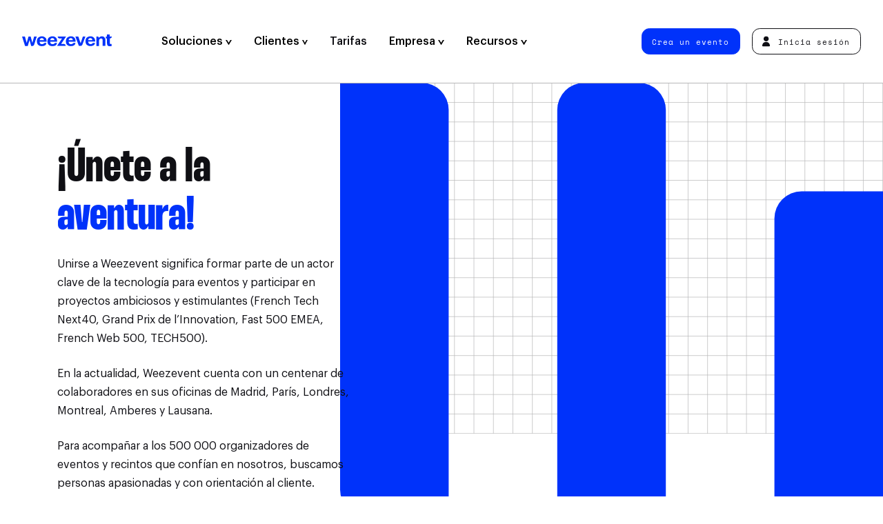

--- FILE ---
content_type: text/html; charset=UTF-8
request_url: https://weezevent.com/es/trabaja-con-nosotros/
body_size: 18233
content:
<!doctype html>

<html lang="es-ES" class="no-js">
  <head>
    <meta charset="UTF-8" />
    <title>
              Trabaja con nosotros | Weezevent 
          </title>
    <meta http-equiv="x-ua-compatible" content="ie=edge">
    <meta name="viewport" content="width=device-width, initial-scale=1">
    <meta name="description" content="No dejamos de innovar. Descubre nuestras ofertas de empleo y ¡contribuye al éxito de Weezevent uniéndote a nuestro equipo!">
    <meta property="og:title" content="Trabaja con nosotros | Weezevent " />
    <meta property="og:description" content="No dejamos de innovar. Descubre nuestras ofertas de empleo y ¡contribuye al éxito de Weezevent uniéndote a nuestro equipo!" />
    <meta property="og:url" content="https://weezevent.com/es/trabaja-con-nosotros/">
    <meta property="og:type" content="website" />
    <meta property="og:locale" content="es_ES" />
    <meta property="og:site_name" content="Weezevent" />
    <meta name="twitter:title" content="Trabaja con nosotros | Weezevent " />
    <meta name="twitter:description" content="No dejamos de innovar. Descubre nuestras ofertas de empleo y ¡contribuye al éxito de Weezevent uniéndote a nuestro equipo!" />
        <meta property="og:image" content="https://weezevent.com/opengraph.jpg" />
        <meta property="og:image:width" content="1200" />
    <meta property="og:image:height" content="630" />
    <meta name="twitter:card" content="summary_large_image">
                <link href="https://weezevent.com/fonts/Graphik-Medium.woff2" rel="preload" as="font" type="font/woff2" crossorigin>
    <link href="https://weezevent.com/fonts/Cinderblock-75.woff2" rel="preload" as="font" type="font/woff2" crossorigin>
    <link href="https://weezevent.com/fonts/SpaceMono-Regular.woff2" rel="preload" as="font" type="font/woff2" crossorigin>
    <link rel="apple-touch-icon" href="https://weezevent.com/apple-touch-icon.png">
    <link rel="profile" href="http://gmpg.org/xfn/11" />
    <meta name='robots' content='max-image-preview:large' />
<link rel="alternate" href="https://weezevent.com/en-gb/join-us/" hreflang="en-GB" />
<link rel="alternate" href="https://weezevent.com/es/trabaja-con-nosotros/" hreflang="es" />
<link rel="alternate" href="https://weezevent.com/fr/nous-rejoindre/" hreflang="fr-FR" />
<link rel="alternate" href="https://weezevent.com/fr-ca/nous-rejoindre/" hreflang="fr-CA" />
<link rel="alternate" href="https://weezevent.com/en-ca/join-us/" hreflang="en-CA" />
<link rel="alternate" href="https://weezevent.com/fr-ch/nous-rejoindre/" hreflang="fr-CH" />
<style id='safe-svg-svg-icon-style-inline-css' type='text/css'>
.safe-svg-cover{text-align:center}.safe-svg-cover .safe-svg-inside{display:inline-block;max-width:100%}.safe-svg-cover svg{height:100%;max-height:100%;max-width:100%;width:100%}

</style>
<style id='classic-theme-styles-inline-css' type='text/css'>
/*! This file is auto-generated */
.wp-block-button__link{color:#fff;background-color:#32373c;border-radius:9999px;box-shadow:none;text-decoration:none;padding:calc(.667em + 2px) calc(1.333em + 2px);font-size:1.125em}.wp-block-file__button{background:#32373c;color:#fff;text-decoration:none}
</style>
<style id='global-styles-inline-css' type='text/css'>
:root{--wp--preset--aspect-ratio--square: 1;--wp--preset--aspect-ratio--4-3: 4/3;--wp--preset--aspect-ratio--3-4: 3/4;--wp--preset--aspect-ratio--3-2: 3/2;--wp--preset--aspect-ratio--2-3: 2/3;--wp--preset--aspect-ratio--16-9: 16/9;--wp--preset--aspect-ratio--9-16: 9/16;--wp--preset--color--black: #000000;--wp--preset--color--cyan-bluish-gray: #abb8c3;--wp--preset--color--white: #ffffff;--wp--preset--color--pale-pink: #f78da7;--wp--preset--color--vivid-red: #cf2e2e;--wp--preset--color--luminous-vivid-orange: #ff6900;--wp--preset--color--luminous-vivid-amber: #fcb900;--wp--preset--color--light-green-cyan: #7bdcb5;--wp--preset--color--vivid-green-cyan: #00d084;--wp--preset--color--pale-cyan-blue: #8ed1fc;--wp--preset--color--vivid-cyan-blue: #0693e3;--wp--preset--color--vivid-purple: #9b51e0;--wp--preset--gradient--vivid-cyan-blue-to-vivid-purple: linear-gradient(135deg,rgba(6,147,227,1) 0%,rgb(155,81,224) 100%);--wp--preset--gradient--light-green-cyan-to-vivid-green-cyan: linear-gradient(135deg,rgb(122,220,180) 0%,rgb(0,208,130) 100%);--wp--preset--gradient--luminous-vivid-amber-to-luminous-vivid-orange: linear-gradient(135deg,rgba(252,185,0,1) 0%,rgba(255,105,0,1) 100%);--wp--preset--gradient--luminous-vivid-orange-to-vivid-red: linear-gradient(135deg,rgba(255,105,0,1) 0%,rgb(207,46,46) 100%);--wp--preset--gradient--very-light-gray-to-cyan-bluish-gray: linear-gradient(135deg,rgb(238,238,238) 0%,rgb(169,184,195) 100%);--wp--preset--gradient--cool-to-warm-spectrum: linear-gradient(135deg,rgb(74,234,220) 0%,rgb(151,120,209) 20%,rgb(207,42,186) 40%,rgb(238,44,130) 60%,rgb(251,105,98) 80%,rgb(254,248,76) 100%);--wp--preset--gradient--blush-light-purple: linear-gradient(135deg,rgb(255,206,236) 0%,rgb(152,150,240) 100%);--wp--preset--gradient--blush-bordeaux: linear-gradient(135deg,rgb(254,205,165) 0%,rgb(254,45,45) 50%,rgb(107,0,62) 100%);--wp--preset--gradient--luminous-dusk: linear-gradient(135deg,rgb(255,203,112) 0%,rgb(199,81,192) 50%,rgb(65,88,208) 100%);--wp--preset--gradient--pale-ocean: linear-gradient(135deg,rgb(255,245,203) 0%,rgb(182,227,212) 50%,rgb(51,167,181) 100%);--wp--preset--gradient--electric-grass: linear-gradient(135deg,rgb(202,248,128) 0%,rgb(113,206,126) 100%);--wp--preset--gradient--midnight: linear-gradient(135deg,rgb(2,3,129) 0%,rgb(40,116,252) 100%);--wp--preset--font-size--small: 13px;--wp--preset--font-size--medium: 20px;--wp--preset--font-size--large: 36px;--wp--preset--font-size--x-large: 42px;--wp--preset--spacing--20: 0.44rem;--wp--preset--spacing--30: 0.67rem;--wp--preset--spacing--40: 1rem;--wp--preset--spacing--50: 1.5rem;--wp--preset--spacing--60: 2.25rem;--wp--preset--spacing--70: 3.38rem;--wp--preset--spacing--80: 5.06rem;--wp--preset--shadow--natural: 6px 6px 9px rgba(0, 0, 0, 0.2);--wp--preset--shadow--deep: 12px 12px 50px rgba(0, 0, 0, 0.4);--wp--preset--shadow--sharp: 6px 6px 0px rgba(0, 0, 0, 0.2);--wp--preset--shadow--outlined: 6px 6px 0px -3px rgba(255, 255, 255, 1), 6px 6px rgba(0, 0, 0, 1);--wp--preset--shadow--crisp: 6px 6px 0px rgba(0, 0, 0, 1);}:where(.is-layout-flex){gap: 0.5em;}:where(.is-layout-grid){gap: 0.5em;}body .is-layout-flex{display: flex;}.is-layout-flex{flex-wrap: wrap;align-items: center;}.is-layout-flex > :is(*, div){margin: 0;}body .is-layout-grid{display: grid;}.is-layout-grid > :is(*, div){margin: 0;}:where(.wp-block-columns.is-layout-flex){gap: 2em;}:where(.wp-block-columns.is-layout-grid){gap: 2em;}:where(.wp-block-post-template.is-layout-flex){gap: 1.25em;}:where(.wp-block-post-template.is-layout-grid){gap: 1.25em;}.has-black-color{color: var(--wp--preset--color--black) !important;}.has-cyan-bluish-gray-color{color: var(--wp--preset--color--cyan-bluish-gray) !important;}.has-white-color{color: var(--wp--preset--color--white) !important;}.has-pale-pink-color{color: var(--wp--preset--color--pale-pink) !important;}.has-vivid-red-color{color: var(--wp--preset--color--vivid-red) !important;}.has-luminous-vivid-orange-color{color: var(--wp--preset--color--luminous-vivid-orange) !important;}.has-luminous-vivid-amber-color{color: var(--wp--preset--color--luminous-vivid-amber) !important;}.has-light-green-cyan-color{color: var(--wp--preset--color--light-green-cyan) !important;}.has-vivid-green-cyan-color{color: var(--wp--preset--color--vivid-green-cyan) !important;}.has-pale-cyan-blue-color{color: var(--wp--preset--color--pale-cyan-blue) !important;}.has-vivid-cyan-blue-color{color: var(--wp--preset--color--vivid-cyan-blue) !important;}.has-vivid-purple-color{color: var(--wp--preset--color--vivid-purple) !important;}.has-black-background-color{background-color: var(--wp--preset--color--black) !important;}.has-cyan-bluish-gray-background-color{background-color: var(--wp--preset--color--cyan-bluish-gray) !important;}.has-white-background-color{background-color: var(--wp--preset--color--white) !important;}.has-pale-pink-background-color{background-color: var(--wp--preset--color--pale-pink) !important;}.has-vivid-red-background-color{background-color: var(--wp--preset--color--vivid-red) !important;}.has-luminous-vivid-orange-background-color{background-color: var(--wp--preset--color--luminous-vivid-orange) !important;}.has-luminous-vivid-amber-background-color{background-color: var(--wp--preset--color--luminous-vivid-amber) !important;}.has-light-green-cyan-background-color{background-color: var(--wp--preset--color--light-green-cyan) !important;}.has-vivid-green-cyan-background-color{background-color: var(--wp--preset--color--vivid-green-cyan) !important;}.has-pale-cyan-blue-background-color{background-color: var(--wp--preset--color--pale-cyan-blue) !important;}.has-vivid-cyan-blue-background-color{background-color: var(--wp--preset--color--vivid-cyan-blue) !important;}.has-vivid-purple-background-color{background-color: var(--wp--preset--color--vivid-purple) !important;}.has-black-border-color{border-color: var(--wp--preset--color--black) !important;}.has-cyan-bluish-gray-border-color{border-color: var(--wp--preset--color--cyan-bluish-gray) !important;}.has-white-border-color{border-color: var(--wp--preset--color--white) !important;}.has-pale-pink-border-color{border-color: var(--wp--preset--color--pale-pink) !important;}.has-vivid-red-border-color{border-color: var(--wp--preset--color--vivid-red) !important;}.has-luminous-vivid-orange-border-color{border-color: var(--wp--preset--color--luminous-vivid-orange) !important;}.has-luminous-vivid-amber-border-color{border-color: var(--wp--preset--color--luminous-vivid-amber) !important;}.has-light-green-cyan-border-color{border-color: var(--wp--preset--color--light-green-cyan) !important;}.has-vivid-green-cyan-border-color{border-color: var(--wp--preset--color--vivid-green-cyan) !important;}.has-pale-cyan-blue-border-color{border-color: var(--wp--preset--color--pale-cyan-blue) !important;}.has-vivid-cyan-blue-border-color{border-color: var(--wp--preset--color--vivid-cyan-blue) !important;}.has-vivid-purple-border-color{border-color: var(--wp--preset--color--vivid-purple) !important;}.has-vivid-cyan-blue-to-vivid-purple-gradient-background{background: var(--wp--preset--gradient--vivid-cyan-blue-to-vivid-purple) !important;}.has-light-green-cyan-to-vivid-green-cyan-gradient-background{background: var(--wp--preset--gradient--light-green-cyan-to-vivid-green-cyan) !important;}.has-luminous-vivid-amber-to-luminous-vivid-orange-gradient-background{background: var(--wp--preset--gradient--luminous-vivid-amber-to-luminous-vivid-orange) !important;}.has-luminous-vivid-orange-to-vivid-red-gradient-background{background: var(--wp--preset--gradient--luminous-vivid-orange-to-vivid-red) !important;}.has-very-light-gray-to-cyan-bluish-gray-gradient-background{background: var(--wp--preset--gradient--very-light-gray-to-cyan-bluish-gray) !important;}.has-cool-to-warm-spectrum-gradient-background{background: var(--wp--preset--gradient--cool-to-warm-spectrum) !important;}.has-blush-light-purple-gradient-background{background: var(--wp--preset--gradient--blush-light-purple) !important;}.has-blush-bordeaux-gradient-background{background: var(--wp--preset--gradient--blush-bordeaux) !important;}.has-luminous-dusk-gradient-background{background: var(--wp--preset--gradient--luminous-dusk) !important;}.has-pale-ocean-gradient-background{background: var(--wp--preset--gradient--pale-ocean) !important;}.has-electric-grass-gradient-background{background: var(--wp--preset--gradient--electric-grass) !important;}.has-midnight-gradient-background{background: var(--wp--preset--gradient--midnight) !important;}.has-small-font-size{font-size: var(--wp--preset--font-size--small) !important;}.has-medium-font-size{font-size: var(--wp--preset--font-size--medium) !important;}.has-large-font-size{font-size: var(--wp--preset--font-size--large) !important;}.has-x-large-font-size{font-size: var(--wp--preset--font-size--x-large) !important;}
:where(.wp-block-post-template.is-layout-flex){gap: 1.25em;}:where(.wp-block-post-template.is-layout-grid){gap: 1.25em;}
:where(.wp-block-columns.is-layout-flex){gap: 2em;}:where(.wp-block-columns.is-layout-grid){gap: 2em;}
:root :where(.wp-block-pullquote){font-size: 1.5em;line-height: 1.6;}
</style>
<link rel='stylesheet' id='sib-front-css-css' href='https://weezevent.com/wp-content/plugins/mailin/css/mailin-front.css?ver=6.6.1' type='text/css' media='all' />
<script type="text/javascript" src="https://weezevent.com/wp-includes/js/jquery/jquery.min.js?ver=3.7.1" id="jquery-core-js"></script>
<script type="text/javascript" src="https://weezevent.com/wp-includes/js/jquery/jquery-migrate.min.js?ver=3.4.1" id="jquery-migrate-js"></script>
<script type="text/javascript" id="sib-front-js-js-extra">
/* <![CDATA[ */
var sibErrMsg = {"invalidMail":"Please fill out valid email address","requiredField":"Please fill out required fields","invalidDateFormat":"Please fill out valid date format","invalidSMSFormat":"Please fill out valid phone number"};
var ajax_sib_front_object = {"ajax_url":"https:\/\/weezevent.com\/wp-admin\/admin-ajax.php","ajax_nonce":"61bcf01b49","flag_url":"https:\/\/weezevent.com\/wp-content\/plugins\/mailin\/img\/flags\/"};
/* ]]> */
</script>
<script type="text/javascript" src="https://weezevent.com/wp-content/plugins/mailin/js/mailin-front.js?ver=1742827497" id="sib-front-js-js"></script>
<link rel="canonical" href="https://weezevent.com/es/trabaja-con-nosotros/" />
<link rel='shortlink' href='https://weezevent.com/?p=13304' />

    <script>document.documentElement.classList.remove("no-js");</script>
    <link rel="stylesheet" type="text/css" media="all" href="https://weezevent.com/css/styles-v1742827498.css" />
    <script src="//widget.trustpilot.com/bootstrap/v5/tp.widget.bootstrap.min.js" async></script>
    <script src="https://js.hsforms.net/forms/shell.js" defer></script>
    <script type="application/ld+json">
     {
     "@context": "http://schema.org",
     "@type": "Organization",
     "name": "Weezevent",
     "url": "https://weezevent.com/",
     "logo": "https://billetterie.weezevent.com/contents/weez-logo.jpg",
     "sameAs": [
       "https://fr.wikipedia.org/wiki/Weezevent",
       "https://www.linkedin.com/company/weezevent",
       "https://www.facebook.com/weezevent",
       "https://twitter.com/weezevent"
      ]
     }
    </script>

    
    <!-- Google Tag Manager -->
    <script defer>(function(w,d,s,l,i){w[l]=w[l]||[];w[l].push({'gtm.start':
    new Date().getTime(),event:'gtm.js'});var f=d.getElementsByTagName(s)[0],
    j=d.createElement(s),dl=l!='dataLayer'?'&l='+l:'';j.async=true;j.src=
    'https://www.googletagmanager.com/gtm.js?id='+i+dl;f.parentNode.insertBefore(j,f);
    })(window,document,'script','dataLayer','GTM-59T5678');</script>
    <!-- End Google Tag Manager -->

  </head>
  
  
  <body>
    <!-- Google Tag Manager (noscript) -->
    <noscript><iframe src="https://www.googletagmanager.com/ns.html?id=GTM-59T5678"
    height="0" width="0" style="display:none;visibility:hidden"></iframe></noscript>
    <!-- End Google Tag Manager (noscript) -->


    <header class="header header--main">
      <nav class="nav nav--primary">
        <a data-version="" class="header__logo" href="https://weezevent.com/es/?page_id=37" title="Homepage &#8211; ES">
          Weezevent
          <svg class="logo-full" xmlns="http://www.w3.org/2000/svg" width="123" height="16.4" viewBox="0 0 123 16.4" aria-hidden="true"><path d="M14.1 11.8l-2.3-8.9h-3l-2.5 8.9-2.4-8.9H0l4.1 13.2h3.7l2.4-8.4 2.3 8.4H14c1.1 0 2.2-.7 2.5-1.8l3.6-11.4h-3.6l-2.4 8.9z"/><path d="M31.6 4.2c-.6-.5-1.2-.9-2-1.2-.7-.3-1.5-.4-2.5-.4-.9 0-1.8.2-2.7.5-.8.3-1.5.8-2.2 1.3-.6.6-1.1 1.3-1.4 2.2s-.5 1.7-.5 2.9v.2c0 1 .2 1.9.5 2.9.3.8.8 1.5 1.4 2 .6.6 1.3 1 2.2 1.3.8.3 1.7.4 2.7.4 1.7 0 3.3-.4 4.4-1.1 1-.7 1.7-1.8 1.9-3.4h-1.8c-.8 0-1.5.3-2 .9-.1.1-.2.3-.4.4-.4.3-1 .5-1.9.5-1 0-1.7-.3-2.4-.9-.5-.6-.8-1.4-.9-2.6h9.6v-1c0-1.1-.2-2.1-.5-3.1-.3-.6-.8-1.3-1.5-1.8zM24.1 8c.1-.9.4-1.6 1-2.2.5-.5 1.2-.7 2-.7s1.5.2 2 .7.8 1.3.9 2.2h-5.9z"/><path d="M46.1 4.2c-.6-.5-1.2-.9-2-1.2-.7-.3-1.5-.4-2.5-.4s-1.8.2-2.7.5-1.5.8-2.2 1.3c-.6.6-1.1 1.3-1.4 2.2-.3.8-.5 1.7-.5 2.9v.2c0 1 .2 1.9.5 2.9.3.8.8 1.5 1.4 2 .6.6 1.3 1 2.2 1.3.8.3 1.7.4 2.7.4 1.7 0 3.3-.4 4.4-1.1 1-.7 1.7-1.8 1.9-3.4h-1.8c-.8 0-1.5.3-2 .9-.1.1-.2.3-.4.4-.4.3-1 .5-1.9.5-1 0-1.7-.3-2.4-.9-.5-.6-.8-1.4-.9-2.6H48v-1C48 8 47.8 7 47.5 6c-.3-.6-.7-1.3-1.4-1.8zM38.6 8c.1-.9.4-1.6 1-2.2.5-.5 1.2-.7 2-.7s1.5.2 2 .7.7 1.2.8 2.2h-5.8z"/><path d="M57.2 13.3h-3.7l6.6-10v-.4H48.9V3c0 1.4 1.1 2.6 2.6 2.6h3.3l-6.6 10v.4h11.6v-.1c.1-1.4-1-2.6-2.6-2.6z"/><path d="M71.4 4.2c-.6-.5-1.2-.9-2-1.2-.7-.3-1.5-.4-2.5-.4-.9 0-1.8.2-2.7.5-.8.3-1.5.8-2.2 1.3-.6.6-1.1 1.3-1.4 2.2-.3.8-.5 1.7-.5 2.9v.2c0 1 .2 1.9.5 2.9.3.8.8 1.5 1.4 2 .6.6 1.3 1 2.2 1.3.8.3 1.7.4 2.7.4 1.7 0 3.3-.4 4.4-1.1 1-.7 1.7-1.8 1.9-3.4h-1.8c-.8 0-1.5.3-2 .9-.1.1-.2.3-.4.4-.4.3-1 .5-1.9.5-1 0-1.7-.3-2.4-.9-.5-.6-.8-1.4-.9-2.6h9.6v-1C73.3 8 73.1 7 72.8 6c-.4-.6-.9-1.3-1.4-1.8zM63.8 8c.1-.9.4-1.6 1-2.2.5-.5 1.2-.7 2-.7s1.5.2 2 .7c.5.5.7 1.2.8 2.2h-5.8z"/><path d="M83.4 2.9l-3.1 9.4-3.2-9.5h-4L77.9 16h2.3c1.1 0 2-.7 2.5-1.7l4.2-11.5c.1.1-3.5.1-3.5.1z"/><path d="M98.2 4.2c-.6-.5-1.2-.9-2-1.2-.7-.3-1.5-.4-2.5-.4-.9 0-1.8.2-2.7.5-.8.3-1.5.8-2.2 1.3-.6.6-1.1 1.3-1.4 2.2-.2.8-.4 1.7-.4 2.8v.2c0 1 .2 1.9.5 2.9.3.8.8 1.5 1.4 2 .6.6 1.3 1 2.2 1.3.8.3 1.7.4 2.7.4 1.7 0 3.3-.4 4.4-1.1 1-.7 1.7-1.8 1.9-3.4h-1.8c-.8 0-1.5.3-2 .9-.1.1-.2.3-.4.4-.4.3-1 .5-1.9.5-1 0-1.7-.3-2.4-.9-.5-.6-.8-1.4-.9-2.6h9.6V9c-.1-1-.3-2-.7-3-.4-.6-.9-1.3-1.4-1.8zM90.6 8c.1-.9.4-1.6 1-2.2.5-.5 1.2-.7 2-.7s1.5.2 2 .7c.5.5.7 1.2.8 2.2h-5.8z"/><path d="M112.7 3.8c-.4-.4-.8-.7-1.4-.9-.5-.2-1.1-.3-1.7-.3-1.1 0-1.9.2-2.7.7s-1.2 1-1.5 1.6c0-1.1-.9-2-2-2h-1.5v13.2h3.7V8.5c0-.9.3-1.6.8-2.2.5-.5 1.1-.7 1.9-.7s1.3.2 1.7.6.5 1.1.5 1.9V16h3.7V7.7c0-.8-.1-1.6-.3-2.3-.6-.7-.9-1.2-1.2-1.6z"/><path d="M122.5 13.3c-.2 0-.5.1-.7.1-.5 0-.8-.1-1.1-.4-.2-.3-.4-.6-.4-1.1V5.5h.2c1.4 0 2.6-1.1 2.6-2.6h-2.9V0h-3.7v3h-1.6v2.6h1.6v6.7c0 1.3.3 2.4 1 3.2.7.7 1.7 1 3.3 1 .5 0 .9 0 1.2-.1.4-.1.7-.1.9-.2v-2.9c.1-.1-.2 0-.4 0z"/></svg>
          <svg class="logo-light" xmlns="http://www.w3.org/2000/svg" width="2000" height="2000" viewBox="0 0 2000 2000" aria-hidden="true"><path d="M1944.1 666.7h-833.2V889H888.7v166.5c0 30.7-24.9 55.5-55.5 55.5h-611V889H55.6C24.9 889 0 864.1 0 833.5V0h166.6c30.7 0 55.5 24.9 55.5 55.6v833.2h222.2V55.6c0-30.7 24.9-55.5 55.5-55.6H611c30.7 0 55.5 24.9 55.5 55.6v833.2h222.2v-611c0-30.7 24.9-55.6 55.5-55.6h166.6v222.3H1944c30.7 0 55.5 24.9 55.5 55.6v111.1c.2 30.7-24.7 55.5-55.4 55.5zm.3 1111h-611v-222.2h-166.6c-30.7 0-55.5 24.9-55.5 55.6v333.3c0 30.7 24.9 55.6 55.5 55.6H2000v-166.7c0-30.7-24.9-55.5-55.6-55.6zM833.2 1333.3h-611V1111H55.6c-30.7 0-55.5 24.9-55.5 55.6V2000h888.7v-166.7c0-30.7-24.9-55.6-55.5-55.6h-611v-222.2h611c30.7 0 55.5-24.9 55.5-55.5v-111.1c-.1-30.7-24.9-55.6-55.6-55.6zM1166.8.1c-30.7 0-55.5 24.9-55.5 55.6v166.7h833.2c30.7 0 55.6-24.9 55.6-55.5V.1h-833.3zm777.7 888.8h-833.2v166.7c0 30.7 24.9 55.6 55.5 55.6h611v222.1h166.6c30.7 0 55.6-24.9 55.6-55.6V944.4c0-30.7-24.9-55.5-55.5-55.5zM1777.8 1500v-166.7H1389c-30.7 0-55.5 24.9-55.5 55.6v166.7h388.8c30.6-.1 55.5-24.9 55.5-55.6z"/></svg>
        </a>
        
	<ul class="nav__left">

		
						
			<li class="item-aplicaciones has-child  apps  menu-item  menu-item-type-custom  menu-item-object-custom  menu-item-18830 ">

													<button class="nav__item-first" data-slug="aplicaciones" >
					
						Soluciones

						
													<svg xmlns="http://www.w3.org/2000/svg" width="8.7" height="7.2" viewBox="0 0 8.7 7.2" aria-hidden="true"><path d="M2 0l2.3 4.2L6.7 0h2L4.6 7.2h-.5L0 0h2z"/></svg>
						
												</button>
				
									<div class="megamenu">
						<div class="megamenu__content flex-100">
																								<div class="megamenu-tabs">
  <div class="tabs-triggers">
          <p class="subtitle">Soluciones</p>
        <ul>
              <li>
          
          <a href="https://weezevent.com/es/weezticket/entradas-inscripciones/"  title="" target="">
            <div class="bg" style="background-color: #e6ebff;"></div>

            <div class="nav__sub--inner">
                <span>
                                      <img src="https://weezevent.com/wp-content/uploads/2023/09/04191125/weezticket-logo.svg" alt="" />
                                                        <span class="desc">Entrada &amp; Inscripción</span>
                                  </span>
            </div>
          </a>
        </li>
              <li>
          
          <a href="https://weezevent.com/es/weezaccess/control-de-acceso/"  title="" target="">
            <div class="bg" style="background-color: #eafbf9;"></div>

            <div class="nav__sub--inner">
                <span>
                                      <img src="https://weezevent.com/wp-content/uploads/2023/09/04191127/weezaccess-logo.svg" alt="" />
                                                        <span class="desc">Control de Acceso</span>
                                  </span>
            </div>
          </a>
        </li>
              <li>
          
          <a href="https://weezevent.com/es/weezpay/cashless/"  title="Presentación" target="">
            <div class="bg" style="background-color: #fffaeb;"></div>

            <div class="nav__sub--inner">
                <span>
                                      <img src="https://weezevent.com/wp-content/uploads/2023/09/04191126/weezpay-logo.svg" alt="" />
                                                        <span class="desc">Cashless &amp; Pago</span>
                                  </span>
            </div>
          </a>
        </li>
              <li>
          
          <a href="https://weezevent.com/es/weezcrew/staff-acreditaciones/"  title="" target="">
            <div class="bg" style="background-color: #e4dfed;"></div>

            <div class="nav__sub--inner">
                <span>
                                      <img src="https://weezevent.com/wp-content/uploads/2024/01/30153348/weezcrew-logo-1000x198.png" alt="" />
                                                        <span class="desc">Staff &amp; Acreditación</span>
                                  </span>
            </div>
          </a>
        </li>
              <li>
          
          <a href="https://weezevent.com/es/weeztarget/crm-marketing/"  title="" target="">
            <div class="bg" style="background-color: #ffeced;"></div>

            <div class="nav__sub--inner">
                <span>
                                      <img src="https://weezevent.com/wp-content/uploads/2023/09/04191124/weeztarget-logo.svg" alt="" />
                                                        <span class="desc">Marketing &amp; CRM</span>
                                  </span>
            </div>
          </a>
        </li>
          </ul>
  </div>

  <div class="tabs-container">

          <p class="subtitle">Funcionalidades</p>
    
    <div class="tabs-items">
              <div class="tabs-content">

          <a href="#" class="trigger-close"><span>Anterior</span></a>

                      <p class="subtitle">Funcionalidades</p>
          
          <ul>
                          <li>
                <a href="https://weezevent.com/es/weezticket/entradas-inscripciones/"  title="Venta de entradas online" target="">
                  Venta de entradas online
                </a>
              </li>
                          <li>
                <a href="https://weezevent.com/es/inscripciones-online/"  title="Inscripciones online" target="">
                  Inscripciones online
                </a>
              </li>
                          <li>
                <a href="https://weezevent.com/es/crear-web-evento/"  title="Crear una web para eventos" target="">
                  Crear una web para eventos
                </a>
              </li>
                          <li>
                <a href="https://weezevent.com/es/gestion-acreditaciones/"  title="Acreditaciones" target="">
                  Acreditaciones
                </a>
              </li>
                          <li>
                <a href="https://weezevent.com/es/invitaciones-online-evento/"  title="Invitaciones online" target="">
                  Invitaciones online
                </a>
              </li>
                          <li>
                <a href="https://weezevent.com/es/taquilla-venta-entradas-in-situ/"  title="Venta en taquilla" target="">
                  Venta en taquilla
                </a>
              </li>
                          <li>
                <a href="https://weezevent.com/es/asientos-numerados/"  title="Asientos numerados" target="">
                  Asientos numerados
                </a>
              </li>
                          <li>
                <a href="https://weezevent.com/es/cola-virtual/"  title="Cola virtual" target="">
                  Cola virtual
                </a>
              </li>
                          <li>
                <a href="https://weezevent.com/es/reventa-entradas/"  title="Reventa de entradas" target="">
                  Reventa de entradas
                </a>
              </li>
                          <li>
                <a href="https://weezevent.com/es/weezticket/entradas-inscripciones/#BCJ"  title="Bono Cultural Joven" target="">
                  Bono Cultural Joven
                </a>
              </li>
                      </ul>

                  </div>
              <div class="tabs-content">

          <a href="#" class="trigger-close"><span>Anterior</span></a>

                      <p class="subtitle">Funcionalidades</p>
          
          <ul>
                          <li>
                <a href="https://weezevent.com/es/weezaccess/control-de-acceso/"  title="Control de acceso" target="">
                  Control de acceso
                </a>
              </li>
                          <li>
                <a href="https://weezevent.com/es/weezaccess/control-de-acceso/#aplicacion-movil-gratuita"  title="Aplicación móvil gratuita" target="">
                  Aplicación móvil gratuita
                </a>
              </li>
                          <li>
                <a href="https://weezevent.com/es/weezaccess/control-de-acceso/#solucion-profesional"  title="Soluciones profesionales" target="">
                  Soluciones profesionales
                </a>
              </li>
                          <li>
                <a href="https://weezevent.com/es/control-acceso-nfc-dentro-del-recinto/#intrasite"  title="Control intra-site" target="">
                  Control intra-site
                </a>
              </li>
                          <li>
                <a href="https://weezevent.com/es/control-acceso-nfc-dentro-del-recinto/"  title="Control NFC" target="">
                  Control NFC
                </a>
              </li>
                      </ul>

                  </div>
              <div class="tabs-content">

          <a href="#" class="trigger-close"><span>Anterior</span></a>

                      <p class="subtitle">Funcionalidades</p>
          
          <ul>
                          <li>
                <a href="https://weezevent.com/es/weezpay/cashless/"  title="Pago cashless" target="">
                  Pago cashless
                </a>
              </li>
                          <li>
                <a href="https://weezevent.com/es/blog/escoger-cashless-frente-a-contactless/"  title="Cashless vs Contactless" target="">
                  Cashless vs Contactless
                </a>
              </li>
                          <li>
                <a href="https://weezevent.com/es/pulsera-tarjeta-cashless/"  title="Pulsera cashless" target="">
                  Pulsera cashless
                </a>
              </li>
                          <li>
                <a href="https://weezevent.com/es/pulsera-tarjeta-cashless/"  title="Tarjeta cashless" target="">
                  Tarjeta cashless
                </a>
              </li>
                          <li>
                <a href="https://weezevent.com/es/pulsera-tarjeta-cashless/#fast-top-up"  title="Recarga rápida" target="">
                  Recarga rápida
                </a>
              </li>
                          <li>
                <a href="https://weezevent.com/es/sistema-de-caja-eventos/"  title="Sistema de caja registradora" target="">
                  Sistema de caja registradora
                </a>
              </li>
                          <li>
                <a href="https://weezevent.com/es/preorder-eventos/"  title="Preorder" target="">
                  Preorder
                </a>
              </li>
                      </ul>

                      <div class="footer">
              <span class="btn btn--blue">
                <a href="https://weezevent.com/es/contacto/equipo-comercial/"  title="Solicitar una demo" target="">
                  Solicitar una demo
                </a>
              </span>
            </div>
                  </div>
              <div class="tabs-content">

          <a href="#" class="trigger-close"><span>Anterior</span></a>

                      <p class="subtitle">Funcionalidades</p>
          
          <ul>
                          <li>
                <a href="https://weezevent.com/es/weezcrew/staff-acreditaciones/"  title="Gestión de colectivos" target="">
                  Gestión de colectivos
                </a>
              </li>
                          <li>
                <a href="https://weezevent.com/es/weezcrew/ficha-tecnica-tarifas/#Inscripcion"  title="Inscripción de equipo" target="">
                  Inscripción de equipo
                </a>
              </li>
                          <li>
                <a href="https://weezevent.com/es/weezcrew/ficha-tecnica-tarifas/#planificacion"  title="Planificación y asignación" target="">
                  Planificación y asignación
                </a>
              </li>
                          <li>
                <a href="https://weezevent.com/es/weezcrew/ficha-tecnica-tarifas/#acreditaciones"  title="Gestión de las acreditaciones" target="">
                  Gestión de las acreditaciones
                </a>
              </li>
                          <li>
                <a href="https://weezevent.com/es/weezcrew/ficha-tecnica-tarifas/#comunicacion"  title="Comunicación segmentada &amp; automatizada" target="">
                  Comunicación segmentada &amp; automatizada
                </a>
              </li>
                          <li>
                <a href="https://weezevent.com/es/weezcrew/ficha-tecnica-tarifas/#centralizacion"  title="Centralización &amp; distribución" target="">
                  Centralización &amp; distribución
                </a>
              </li>
                          <li>
                <a href="https://weezevent.com/es/weezcrew/ficha-tecnica-tarifas/#optimizacion"  title="Optimización operativa" target="">
                  Optimización operativa
                </a>
              </li>
                      </ul>

                      <div class="footer">
              <span class="btn btn--blue">
                <a href="https://weezevent.com/es/contacto/equipo-comercial/"  title="Solicitar una demo" target="">
                  Solicitar una demo
                </a>
              </span>
            </div>
                  </div>
              <div class="tabs-content">

          <a href="#" class="trigger-close"><span>Anterior</span></a>

                      <p class="subtitle">Funcionalidades</p>
          
          <ul>
                          <li>
                <a href="https://weezevent.com/es/weeztarget/crm-marketing/"  title="Gestión de contactos" target="">
                  Gestión de contactos
                </a>
              </li>
                          <li>
                <a href="https://weezevent.com/es/weeztarget/crm-marketing/#editor-email"  title="Editor de e-mails" target="">
                  Editor de e-mails
                </a>
              </li>
                          <li>
                <a href="https://weezevent.com/es/weeztarget/crm-marketing/#newsletters"  title="Newsletters" target="">
                  Newsletters
                </a>
              </li>
                          <li>
                <a href="https://weezevent.com/es/weeztarget/crm-marketing/#emails-automaticos"  title="E-mails automáticos" target="">
                  E-mails automáticos
                </a>
              </li>
                          <li>
                <a href="https://weezevent.com/es/weeztarget/crm-marketing/#performances"  title="Seguimiento del rendimiento" target="">
                  Seguimiento del rendimiento
                </a>
              </li>
                      </ul>

                  </div>
          </div>
  </div>
</div>
																					</div>
					</div>
				

				
			</li>

		
						
			<li class="item-clientes has-child    menu-item  menu-item-type-custom  menu-item-object-custom  menu-item-64786 ">

													<button class="nav__item-first" data-slug="clientes" >
					
						Clientes

						
													<svg xmlns="http://www.w3.org/2000/svg" width="8.7" height="7.2" viewBox="0 0 8.7 7.2" aria-hidden="true"><path d="M2 0l2.3 4.2L6.7 0h2L4.6 7.2h-.5L0 0h2z"/></svg>
						
												</button>
				
									<div class="megamenu">
						<div class="megamenu__content flex-100">
																								<div class="megamenu-highlight">
  <div class="highlight">
          <p class="subtitle">Casos de éxito</p>
    
    <a href="https://weezevent.com/es/clientes/" title="Descubre nuestros casos de éxito." target="" class="link-highlight">
      <figure>
        <img 	src="data:image/svg+xml,<svg xmlns='http://www.w3.org/2000/svg' viewBox='0 0 266 220' width='266px' height='220px'></svg>" alt="" />
        <img  class="js-lazy media"
              src="data:image/svg+xml,<svg xmlns='http://www.w3.org/2000/svg' viewBox='0 0 266 220' width='266px' height='220px'></svg>"
              data-src="https://weezevent.com/wp-content/uploads/2023/10/09115948/success-stories-illu.jpg"
              sizes="(min-width: 767px) 100vw, 100vw"
              data-srcset="https://weezevent.com/wp-content/uploads/2023/10/09115948/success-stories-illu-500x333.jpg 480w,
                      https://weezevent.com/wp-content/uploads/2023/10/09115948/success-stories-illu-500x333.jpg 992w,
                      https://weezevent.com/wp-content/uploads/2023/10/09115948/success-stories-illu.jpg 1024w,
                      https://weezevent.com/wp-content/uploads/2023/10/09115948/success-stories-illu.jpg 1480w,
                      https://weezevent.com/wp-content/uploads/2023/10/09115948/success-stories-illu.jpg 1920w,
                      https://weezevent.com/wp-content/uploads/2023/10/09115948/success-stories-illu.jpg 2400w" />
        <div class="overlay"></div>

        <figcaption>
                      <p>Descubre nuestros casos de éxito.</p>
          

          <span class="btn btn--white">
            <button>
              Descubrir
            </button>
          </span>
        </figcaption>
      </figure>
    </a>
  </div>


  <div class="highlight-menu">
          <p class="subtitle">Sectores</p>
    
    <ul>
              <li>
          <a href="https://weezevent.com/es/ocio-competiciones/"  title="Actividades de ocio" target="">
            Actividades de ocio
          </a>
        </li>
              <li>
          <a href="https://weezevent.com/es/cursos-talleres/"  title="Talleres &amp; Cursos" target="">
            Talleres &amp; Cursos
          </a>
        </li>
              <li>
          <a href="https://weezevent.com/es/conciertos-espectaculos/"  title="Conciertos &amp; Espectáculos" target="">
            Conciertos &amp; Espectáculos
          </a>
        </li>
              <li>
          <a href="https://weezevent.com/es/congreso-conferencia/"  title="Congresos &amp; Conferencias" target="">
            Congresos &amp; Conferencias
          </a>
        </li>
              <li>
          <a href="https://weezevent.com/es/evento-virtual/"  title="Eventos virtuales" target="">
            Eventos virtuales
          </a>
        </li>
              <li>
          <a href="https://weezevent.com/es/festivales/"  title="Festivales" target="">
            Festivales
          </a>
        </li>
              <li>
          <a href="https://weezevent.com/es/gastromercados-restauracion/"  title="Gastromercados &amp; Restaurantes" target="">
            Gastromercados &amp; Restaurantes
          </a>
        </li>
              <li>
          <a href="https://weezevent.com/es/eventos-deportivos/"  title="Eventos deportivos" target="">
            Eventos deportivos
          </a>
        </li>
              <li>
          <a href="https://weezevent.com/es/ferias/"  title="Ferias" target="">
            Ferias
          </a>
        </li>
              <li>
          <a href="https://weezevent.com/es/clubs-fiestas/"  title="Fiestas &amp; Discotecas" target="">
            Fiestas &amp; Discotecas
          </a>
        </li>
              <li>
          <a href="https://weezevent.com/es/estadios-clubes-deportivos/"  title="Estadios &amp; Clubes deportivos" target="">
            Estadios &amp; Clubes deportivos
          </a>
        </li>
              <li>
          <a href="https://weezevent.com/es/turismo-campings/"  title="Turismo &amp; Parques temáticos" target="">
            Turismo &amp; Parques temáticos
          </a>
        </li>
          </ul>
  </div>
</div>
																					</div>
					</div>
				

				
			</li>

		
						
			<li class="item-nuestras-tarifas     menu-item  menu-item-type-post_type  menu-item-object-page  menu-item-13343 ">

														<a class="nav__item-first" data-slug="nuestras-tarifas" href="https://weezevent.com/es/nuestras-tarifas/" title="Tarifas" >
						
						Tarifas

						
						
											</a>
				
				

				
			</li>

		
						
			<li class="item-sobre-nosotros has-child    menu-item  menu-item-type-post_type  menu-item-object-page  current-menu-ancestor  current-menu-parent  current_page_parent  current_page_ancestor  menu-item-54276  menu-item-has-children ">

													<button class="nav__item-first" data-slug="sobre-nosotros" >
					
						Empresa

						
													<svg xmlns="http://www.w3.org/2000/svg" width="8.7" height="7.2" viewBox="0 0 8.7 7.2" aria-hidden="true"><path d="M2 0l2.3 4.2L6.7 0h2L4.6 7.2h-.5L0 0h2z"/></svg>
						
												</button>
				
				

				
					<div class="nav__sub nav__sub--default">

						<ul>

							
								<li>

									<a href="https://weezevent.com/es/sobre-nosotros/" data-slug="sobre-nosotros" title="Sobre nosotros">

										<div class="nav__sub--inner">
																							<svg xmlns="http://www.w3.org/2000/svg" viewBox="0 0 640 640" aria-hidden="true"><path d="M622.1 213.3H355.5v71.1h-71.1v53.3c0 9.8-8 17.8-17.8 17.8H71.1v-71H17.8c-9.8 0-17.8-8-17.8-17.8V0h53.3c9.8 0 17.8 8 17.8 17.8v266.6h71.1V17.8C142.2 8 150.2 0 160 0h35.6c9.8 0 17.8 8 17.8 17.8v266.6h71.1V88.9c0-9.8 8-17.8 17.8-17.8h53.3v71.1H622c9.8 0 17.8 8 17.8 17.8v35.6c.1 9.8-7.9 17.7-17.7 17.7zm.1 355.5H426.7v-71.1h-53.3c-9.8 0-17.8 8-17.8 17.8v106.7c0 9.8 8 17.8 17.8 17.8H640v-53.3c0-9.9-8-17.8-17.8-17.9zM266.6 426.6H71.1v-71.1H17.8c-9.8 0-17.8 8-17.8 17.8V640h284.4v-53.3c0-9.8-8-17.8-17.8-17.8H71.1v-71.1h195.5c9.8 0 17.8-8 17.8-17.8v-35.6c0-9.8-8-17.8-17.8-17.8zM373.4 0c-9.8 0-17.8 8-17.8 17.8v53.3h266.6c9.8 0 17.8-8 17.8-17.8V0H373.4zm248.8 284.4H355.6v53.3c0 9.8 8 17.8 17.8 17.8h195.5v71.1h53.3c9.8 0 17.8-8 17.8-17.8V302.2c0-9.8-8-17.8-17.8-17.8zM568.9 480v-53.3H444.5c-9.8 0-17.8 8-17.8 17.8v53.3h124.4c9.8-.1 17.8-8 17.8-17.8z"/></svg>
												<span>
													Sobre nosotros
												</span>
																					</div>

																													
									</a>
								</li>

							
								<li>

									<a href="https://weezevent.com/es/rsc/" data-slug="rsc" title="Nuestros compromisos de RSC">

										<div class="nav__sub--inner">
																							<svg xmlns="http://www.w3.org/2000/svg" viewBox="0 0 640 640" aria-hidden="true"><path d="M302.73 484.53l-30.79 30.79a28.83 28.83 0 01-40.66 0l-1-1a28.86 28.86 0 01-6.87-29.6 29 29 0 01-8.36 1.23 28.66 28.66 0 01-20.33-8.38l-1-1a28.78 28.78 0 01-7.89-25.62 29.3 29.3 0 01-4.48.35 28.63 28.63 0 01-20.35-8.42l-1-1a28.83 28.83 0 01-7.49-27.5 28.87 28.87 0 01-33.6-5.17l-1-1a28.84 28.84 0 010-40.66l30.79-30.79a28.84 28.84 0 0140.67 0l1 1a28.82 28.82 0 017.48 27.5 28.89 28.89 0 0133.6 5.16l1 1a28.82 28.82 0 017.9 25.62 29.17 29.17 0 014.47-.35 28.66 28.66 0 0120.33 8.38l1 1a28.83 28.83 0 016.86 29.6 29.09 29.09 0 018.37-1.23 28.63 28.63 0 0120.32 8.38l1 1a28.83 28.83 0 01.03 40.71zm286.74-134.32L640 325V131.27l-70.73 23.57c-18.82 5.44-33.49 7.19-44.54 7.19-19.64 0-27.89-5.5-27.89-5.5l-50.52-25.26c-11.23-5.62-20.59-7.49-28.07-7.49-15 0-22.46 7.49-22.46 7.49l-134.74 75.78c-33.68 16.85-16.84 42.11-16.84 42.11 5 15.16 16.17 18.19 24.25 18.19a32.82 32.82 0 009.43-1.35l84.22-42.1c8.42-5.62 15.9-7.49 22.14-7.49a29.86 29.86 0 0120 7.49l117.9 134.73a54.7 54.7 0 0024.73 5.79c23.65 0 42.59-14.21 42.59-14.21zM384.29 245.89c-.92 0-3 .67-5.8 2.54l-1.52 1-1.64.82-84.21 42.1-1.88.94-2 .66a62.3 62.3 0 01-18.76 2.86 55.12 55.12 0 01-28.48-7.6c-10.22-6.13-18-15.65-22.68-27.66-3.85-7.29-9.89-22.64-5-40.91 3.06-11.55 11.61-27.74 34.85-39.6l73.08-41.1-8.67-8.67c-42.11-33.69-92.63 0-92.63 0L160 165c-25.26 8.42-42.11 0-42.11 0L0 131.27v202.1l85 30.9a57.84 57.84 0 0112-17.6l30.79-30.79a58.32 58.32 0 0182.35 0l1 1a57.65 57.65 0 0111.66 16.82 57.68 57.68 0 0129.42 15.84l1 1a58 58 0 0113.37 20.84A57.82 57.82 0 01286 384.23l1 1a57.92 57.92 0 0114.18 23.16A57.87 57.87 0 01322.56 422l1 1a58.3 58.3 0 010 82.35l-3.43 3.42a34.41 34.41 0 008.27 1.42c42.11-8.42 25.26-42.1 25.26-42.1 16.85 16.84 33.69 8.42 33.69 8.42 25.26-8.42 25.26-33.69 25.26-33.69 8.42 8.43 25.26 0 25.26 0 33.69-16.84 16.85-42.1 16.85-42.1 16.84 16.84 33.68 0 33.68 0 9.38-6.25 11.79-14.83 11.12-23.14z"/></svg>
												<span>
													Nuestros compromisos de RSC
												</span>
																					</div>

																													
									</a>
								</li>

							
								<li>

									<a href="https://weezevent.com/es/trabaja-con-nosotros/" data-slug="trabaja-con-nosotros" title="Trabaja con nosotros">

										<div class="nav__sub--inner">
																							<svg xmlns="http://www.w3.org/2000/svg" viewBox="0 0 640 640" aria-hidden="true"><path d="M620 120H430V60a20 20 0 00-20-20H220a20 20 0 00-20 20v60H20a20.06 20.06 0 00-20 20v80h80v-20a10 10 0 0110-10h30a10 10 0 0110 10v20h380v-20a10 10 0 0110-10h30a10 10 0 0110 10v20h80v-80a20.06 20.06 0 00-20-20zm-230 0H240V80h150zm170 140h80v300a20.06 20.06 0 01-20 20H20a20.06 20.06 0 01-20-20V260h80v40a10 10 0 0010 10h30a10 10 0 0010-10v-40h380v40a10 10 0 0010 10h30a10 10 0 0010-10z"/></svg>
												<span>
													Trabaja con nosotros
												</span>
																					</div>

																													
									</a>
								</li>

							
								<li>

									<a href="https://weezevent.com/es/contacto/" data-slug="contacto" title="Contacta con nosotros">

										<div class="nav__sub--inner">
																							<svg xmlns="http://www.w3.org/2000/svg" viewBox="0 0 640 640" aria-hidden="true"><path d="M179.2 418.22a208.31 208.31 0 01-88.65-35.47L7.19 420.06a5.79 5.79 0 01-2.4.51 5.87 5.87 0 01-5.48-7.95l34.06-89.49A209.36 209.36 0 01.5 210.29C.5 94.34 94.83 0 210.78 0 316.34 0 404 78.17 418.84 179.66 289.44 185 185.08 289 179.2 418.22zM640.69 632l-34.06-89.48a209.36 209.36 0 0032.87-112.8c0-116-94.33-210.29-210.28-210.29s-210.3 94.33-210.3 210.29S313.25 640 429.21 640a208.58 208.58 0 00120.24-37.82l83.36 37.31a5.79 5.79 0 002.4.51 5.87 5.87 0 005.48-8z"/></svg>
												<span>
													Contacta con nosotros
												</span>
																					</div>

																													
									</a>
								</li>

							
						</ul>

					</div>

				
			</li>

		
						
			<li class="item-recursos has-child    menu-item  menu-item-type-custom  menu-item-object-custom  menu-item-42412 ">

													<button class="nav__item-first" data-slug="recursos" >
					
						Recursos

						
													<svg xmlns="http://www.w3.org/2000/svg" width="8.7" height="7.2" viewBox="0 0 8.7 7.2" aria-hidden="true"><path d="M2 0l2.3 4.2L6.7 0h2L4.6 7.2h-.5L0 0h2z"/></svg>
						
												</button>
				
									<div class="megamenu">
						<div class="megamenu__content flex-50">
																								
<div class="megamenu__item">
      <p class="subtitle">Contenido útil</p>
    <ul>
          <li>
        <a href="https://weezevent.com/es/blog/" target="">
          <span class="link-title">Blog</span>
                      <span class="link-desc">Noticias &amp; consejos para todo organizador de eventos.</span>
                  </a>
      </li>
          <li>
        <a href="https://support.weezevent.com/es" target="">
          <span class="link-title">Soporte online</span>
                      <span class="link-desc">En nuestra página de ayuda encontrarás las respuestas que buscas.</span>
                  </a>
      </li>
          <li>
        <a href="https://wzvt.co/primeros-pasos" target="">
          <span class="link-title">Tutorial: Primeros pasos</span>
                      <span class="link-desc">Configura tu primer evento con la ayuda de este tutorial en vídeo.</span>
                  </a>
      </li>
      </ul>
</div>																																
<div class="megamenu__item">
      <p class="subtitle">Profundizar</p>
    <ul>
          <li>
        <a href="https://www.cashless-index.com/es" target="">
          <span class="link-title">Test Cashless Index</span>
                      <span class="link-desc">Descubre si el cashless es para ti.</span>
                  </a>
      </li>
          <li>
        <a href="https://weezevent.com/es/cashless-libro-blanco/" target="">
          <span class="link-title">Informe Cashless</span>
                      <span class="link-desc">Todo lo que tienes que saber sobre el pago Cashless.</span>
                  </a>
      </li>
      </ul>
</div>																					</div>
					</div>
				

				
			</li>

		
	</ul>

        <ul class="nav__right">
          <li>
            <span class="btn btn--blue">
              <a data-version="" href="https://accounts.weezevent.com/auth/signup?client_id=7obVMu1v5ndL3WxJbgP2f0tIxwdbtTxsJYNf8RmH&redirect_uri=https://admin.weezevent.com/ticket&locale=es_ES">
                Crea un evento
              </a>
            </span>
          </li>
          <li>
            <span class="btn btn--transparent btn--picto">
              <a data-version="" class="sign-in" href="https://accounts.weezevent.com/auth/signin?client_id=0CGoWEvRfIo9D9tU8W3SumMCwqxWiXlz7UipDErD&locale=es_ES" title="Inicia sesión">
                Inicia sesión
                <svg xmlns="http://www.w3.org/2000/svg" width="11" height="15" viewBox="0 0 11 15" aria-hidden="true"><path d="M1.9 3.8C1.9 1.7 3.5 0 5.6 0s3.7 1.7 3.7 3.8-1.6 3.7-3.7 3.7-3.7-1.7-3.7-3.7zM1.4 15h8.2c.8 0 1.4-.6 1.4-1.4 0-2.8-2.3-5.2-5.2-5.2h-.6C2.3 8.4 0 10.7 0 13.6c0 .8.6 1.4 1.4 1.4z"/></svg>
              </a>
            </span>
          </li>
        </ul>
      </nav>

      <button class="toggle-menu-mobile">
        Menu
        <svg xmlns="http://www.w3.org/2000/svg" width="24" height="27" viewBox="0 0 24 27" aria-hidden="true"><path class="top" d="M0 7h24v2H0z"/><path d="M0 13h24v2H0z"/><path class="bottom" d="M0 19h24v2H0z"/></svg>
      </button>
      <span class="btn-header--right btn btn--transparent btn--picto">
        <a data-version="" class="sign-in" href="https://accounts.weezevent.com/auth/signin?client_id=0CGoWEvRfIo9D9tU8W3SumMCwqxWiXlz7UipDErD&locale=es_ES" title="Inicia sesión">
          Inicia sesión
          <svg xmlns="http://www.w3.org/2000/svg" width="11" height="15" viewBox="0 0 11 15" aria-hidden="true"><path d="M1.9 3.8C1.9 1.7 3.5 0 5.6 0s3.7 1.7 3.7 3.8-1.6 3.7-3.7 3.7-3.7-1.7-3.7-3.7zM1.4 15h8.2c.8 0 1.4-.6 1.4-1.4 0-2.8-2.3-5.2-5.2-5.2h-.6C2.3 8.4 0 10.7 0 13.6c0 .8.6 1.4 1.4 1.4z"/></svg>
        </a>
      </span>

    </header>

    <div id="wrapper">

      <main class="container current-trabaja-con-nosotros">

        
  <section class="introduction introduction--jobs introduction--global">
    <div class="row row--padding">
      <div class="cell-start-0 cell-end-5">
        <h1 class="heading-1">
          ¡Únete a la <strong>aventura!</strong>

        </h1>
        <div class="o-rtf">
          <p>Unirse a Weezevent significa formar parte de un actor clave de la tecnología para eventos y participar en proyectos ambiciosos y estimulantes (French Tech Next40, Grand Prix de l&#8217;Innovation, Fast 500 EMEA, French Web 500, TECH500).</p>
<p>En la actualidad, Weezevent cuenta con un centenar de colaboradores en sus oficinas de Madrid, París, Londres, Montreal, Amberes y Lausana.</p>
<p>Para acompañar a los 500 000 organizadores de eventos y recintos que confían en nosotros, buscamos personas apasionadas y con orientación al cliente.</p>
<p><strong>¿Quieres trabajar en un entorno innovador, con un equipo en el que compartir ideas es una prioridad? ¡Únete a nosotros!</strong></p>

        </div>
              </div>
      <div class="intro-illustration">
        

  <figure >

    
  </figure>

      </div>
      <div class="intro-grid">
       <svg xmlns="http://www.w3.org/2000/svg" width="961" height="721" viewBox="0 0 961 721" aria-hidden="true"><g fill="none" stroke="#b7b7b8" stroke-miterlimit="10"><path d="M.5 720.8V.5"/><path d="M240.5 720.8V.5"/><path d="M200.5 720.8V.5"/><path d="M160.5 720.8V.5"/><path d="M120.5 720.8V.5"/><path d="M80.5 720.8V.5"/><path d="M40.5 720.8V.5"/><path d="M.5.5h240"/><path d="M480.5 720.8V.5"/><path d="M440.5 720.8V.5"/><path d="M400.5 720.8V.5"/><path d="M360.5 720.8V.5"/><path d="M320.5 720.8V.5"/><path d="M280.5 720.8V.5"/><path d="M240.5.5h240"/><path d="M720.5 720.8V.5"/><path d="M680.5 720.8V.5"/><path d="M640.5 720.8V.5"/><path d="M600.5 720.8V.5"/><path d="M560.5 720.8V.5"/><path d="M520.5 720.8V.5"/><path d="M480.5.5h240"/><path d="M960.5 720.8V.5"/><path d="M920.5 720.8V.5"/><path d="M880.5 720.8V.5"/><path d="M840.5 720.8V.5"/><path d="M800.5 720.8V.5"/><path d="M760.5 720.8V.5"/><path d="M.3 40.5h960.2"/><path d="M.3 80.5h960.2"/><path d="M.3 120.5h960.2"/><path d="M.3 160.5h960.2"/><path d="M.3 200.5h960.2"/><path d="M.3 240.5h960.2"/><path d="M.3 280.5h960.2"/><path d="M.3 320.5h960.2"/><path d="M.3 360.5h960.2"/><path d="M.3 400.5h960.2"/><path d="M.3 440.5h960.2"/><path d="M.3 480.5h960.2"/><path d="M.3 520.5h960.2"/><path d="M.3 560.5h960.2"/><path d="M.3 600.5h960.2"/><path d="M.3 640.5h960.2"/><path d="M.3 680.5h960.2"/><path d="M.3 720.5h960.2"/><path d="M720.5.5h240"/></g></svg>
      </div>
            <div class="intro-letter">
        <svg height="800" viewBox="0 0 800 800" width="800" xmlns="http://www.w3.org/2000/svg" aria-hidden="true"><path d="M800 160v480.09H640V760a40 40 0 01-40 40H160V640.12H40a40 40 0 01-40-40V0h120a40 40 0 0140 40v600h160V40a40 40 0 0140-40h80a40 40 0 0140 40v600h160V200a40 40 0 0140-40z"/></svg>
      </div>
          </div>
  </section>

  <section class="jobs-presentation o-dark">
    <div class="row row--padding">
              <div class="cell-start-0 cell-end-12">
          <ul class="slider slider--success-stories">
            
              <li class="slider--success-stories__slide">

                <a data-fancybox="" data-src="https://youtu.be/y0nK4jPkEyQ">

                  <div class="illustration">
                    

  <figure >

    
        
    
    <img
      class="js-lazy o-cover"
            width=""
                  height=""
            src="data:image/svg+xml,<svg xmlns='http://www.w3.org/2000/svg' viewBox='0 0 500 501' width='500px' height='501px'></svg>"
      data-src="https://weezevent.com/wp-content/uploads/2022/11/30133017/margot-business-developer-weezevent.jpg"
      data-sizes="(min-width: 767px) 26vw, 100vw"
      sizes="(min-width: 767px) 26vw, 100vw"
      data-srcset="https://weezevent.com/wp-content/uploads/2022/11/30133017/margot-business-developer-weezevent-500x501.jpg 480w,
              https://weezevent.com/wp-content/uploads/2022/11/30133017/margot-business-developer-weezevent.jpg 992w,
              https://weezevent.com/wp-content/uploads/2022/11/30133017/margot-business-developer-weezevent.jpg 1024w,
              https://weezevent.com/wp-content/uploads/2022/11/30133017/margot-business-developer-weezevent.jpg 1480w,
              https://weezevent.com/wp-content/uploads/2022/11/30133017/margot-business-developer-weezevent.jpg 1920w,
              https://weezevent.com/wp-content/uploads/2022/11/30133017/margot-business-developer-weezevent.jpg 2400w"
      alt="Margot Business Developer Weezevent" >

    
  </figure>


                    <svg width="96" height="96" viewBox="0 0 96 96" fill="none" xmlns="http://www.w3.org/2000/svg">
                      <circle cx="48" cy="48" r="48" fill="#0032FA"/>
                      <path d="M58 48L43 56.6603L43 39.3397L58 48Z" fill="white"/>
                    </svg>
                  </div>

                  <div class="infos">
                    <span class="heading-2">
                      Margot
                    </span>
                    <span> Business Developer
                    </span>
                  </div>

                </a>

              </li>
            
              <li class="slider--success-stories__slide">

                <a data-fancybox="" data-src="https://youtu.be/g2fSIu3FRRA">

                  <div class="illustration">
                    

  <figure >

    
        
    
    <img
      class="js-lazy o-cover"
            width=""
                  height=""
            src="data:image/svg+xml,<svg xmlns='http://www.w3.org/2000/svg' viewBox='0 0 500 501' width='500px' height='501px'></svg>"
      data-src="https://weezevent.com/wp-content/uploads/2022/11/30133603/laurent-operations-manager.jpg"
      data-sizes="(min-width: 767px) 26vw, 100vw"
      sizes="(min-width: 767px) 26vw, 100vw"
      data-srcset="https://weezevent.com/wp-content/uploads/2022/11/30133603/laurent-operations-manager-500x501.jpg 480w,
              https://weezevent.com/wp-content/uploads/2022/11/30133603/laurent-operations-manager.jpg 992w,
              https://weezevent.com/wp-content/uploads/2022/11/30133603/laurent-operations-manager.jpg 1024w,
              https://weezevent.com/wp-content/uploads/2022/11/30133603/laurent-operations-manager.jpg 1480w,
              https://weezevent.com/wp-content/uploads/2022/11/30133603/laurent-operations-manager.jpg 1920w,
              https://weezevent.com/wp-content/uploads/2022/11/30133603/laurent-operations-manager.jpg 2400w"
      alt="Laurent Operations Manager Weezevent" >

    
  </figure>


                    <svg width="96" height="96" viewBox="0 0 96 96" fill="none" xmlns="http://www.w3.org/2000/svg">
                      <circle cx="48" cy="48" r="48" fill="#0032FA"/>
                      <path d="M58 48L43 56.6603L43 39.3397L58 48Z" fill="white"/>
                    </svg>
                  </div>

                  <div class="infos">
                    <span class="heading-2">
                      Laurent
                    </span>
                    <span> Operations Manager
                    </span>
                  </div>

                </a>

              </li>
            
              <li class="slider--success-stories__slide">

                <a data-fancybox="" data-src="https://youtu.be/d5z1yi6rzPI">

                  <div class="illustration">
                    

  <figure >

    
        
    
    <img
      class="js-lazy o-cover"
            width=""
                  height=""
            src="data:image/svg+xml,<svg xmlns='http://www.w3.org/2000/svg' viewBox='0 0 500 501' width='500px' height='501px'></svg>"
      data-src="https://weezevent.com/wp-content/uploads/2022/11/30145409/benedicte-productowner-weezevent.jpg"
      data-sizes="(min-width: 767px) 26vw, 100vw"
      sizes="(min-width: 767px) 26vw, 100vw"
      data-srcset="https://weezevent.com/wp-content/uploads/2022/11/30145409/benedicte-productowner-weezevent-500x501.jpg 480w,
              https://weezevent.com/wp-content/uploads/2022/11/30145409/benedicte-productowner-weezevent.jpg 992w,
              https://weezevent.com/wp-content/uploads/2022/11/30145409/benedicte-productowner-weezevent.jpg 1024w,
              https://weezevent.com/wp-content/uploads/2022/11/30145409/benedicte-productowner-weezevent.jpg 1480w,
              https://weezevent.com/wp-content/uploads/2022/11/30145409/benedicte-productowner-weezevent.jpg 1920w,
              https://weezevent.com/wp-content/uploads/2022/11/30145409/benedicte-productowner-weezevent.jpg 2400w"
      alt="Bénédicte Product Owner Weezevent" >

    
  </figure>


                    <svg width="96" height="96" viewBox="0 0 96 96" fill="none" xmlns="http://www.w3.org/2000/svg">
                      <circle cx="48" cy="48" r="48" fill="#0032FA"/>
                      <path d="M58 48L43 56.6603L43 39.3397L58 48Z" fill="white"/>
                    </svg>
                  </div>

                  <div class="infos">
                    <span class="heading-2">
                      Bénédicte
                    </span>
                    <span> Product Owner
                    </span>
                  </div>

                </a>

              </li>
            
              <li class="slider--success-stories__slide">

                <a data-fancybox="" data-src="https://youtu.be/jYdUS0-QPNg">

                  <div class="illustration">
                    

  <figure >

    
        
    
    <img
      class="js-lazy o-cover"
            width=""
                  height=""
            src="data:image/svg+xml,<svg xmlns='http://www.w3.org/2000/svg' viewBox='0 0 500 501' width='500px' height='501px'></svg>"
      data-src="https://weezevent.com/wp-content/uploads/2022/11/30145354/karine-full-stack-developer-weezevent.jpg"
      data-sizes="(min-width: 767px) 26vw, 100vw"
      sizes="(min-width: 767px) 26vw, 100vw"
      data-srcset="https://weezevent.com/wp-content/uploads/2022/11/30145354/karine-full-stack-developer-weezevent-500x501.jpg 480w,
              https://weezevent.com/wp-content/uploads/2022/11/30145354/karine-full-stack-developer-weezevent.jpg 992w,
              https://weezevent.com/wp-content/uploads/2022/11/30145354/karine-full-stack-developer-weezevent.jpg 1024w,
              https://weezevent.com/wp-content/uploads/2022/11/30145354/karine-full-stack-developer-weezevent.jpg 1480w,
              https://weezevent.com/wp-content/uploads/2022/11/30145354/karine-full-stack-developer-weezevent.jpg 1920w,
              https://weezevent.com/wp-content/uploads/2022/11/30145354/karine-full-stack-developer-weezevent.jpg 2400w"
      alt="Karine Full Stack Developer Weezevent" >

    
  </figure>


                    <svg width="96" height="96" viewBox="0 0 96 96" fill="none" xmlns="http://www.w3.org/2000/svg">
                      <circle cx="48" cy="48" r="48" fill="#0032FA"/>
                      <path d="M58 48L43 56.6603L43 39.3397L58 48Z" fill="white"/>
                    </svg>
                  </div>

                  <div class="infos">
                    <span class="heading-2">
                      Karine
                    </span>
                    <span> Full Stack Developer
                    </span>
                  </div>

                </a>

              </li>
                      </ul>
        </div>
          </div>
  </section>

  <div class="jobs-list">
    <section id="jobs-list" class="jobs-offers o-ice">
      <div class="row row--padding">
        <div class="cell-start-0 cell-end-12">
          <h2 class="heading-2">
            
          </h2>

          <div class="loader"><svg width="44" height="44" viewBox="0 0 44 44" xmlns="http://www.w3.org/2000/svg" stroke="#0032fa" aria-hidden="true"><g fill="none" fill-rule="evenodd" stroke-width="2"><circle cx="22" cy="22" r="1"><animate attributeName="r" begin="0s" dur="1.8s" values="1; 20" calcMode="spline" keyTimes="0; 1" keySplines="0.165, 0.84, 0.44, 1" repeatCount="indefinite"/><animate attributeName="stroke-opacity" begin="0s" dur="1.8s" values="1; 0" calcMode="spline" keyTimes="0; 1" keySplines="0.3, 0.61, 0.355, 1" repeatCount="indefinite"/></circle><circle cx="22" cy="22" r="1"><animate attributeName="r" begin="-0.9s" dur="1.8s" values="1; 20" calcMode="spline" keyTimes="0; 1" keySplines="0.165, 0.84, 0.44, 1" repeatCount="indefinite"/><animate attributeName="stroke-opacity" begin="-0.9s" dur="1.8s" values="1; 0" calcMode="spline" keyTimes="0; 1" keySplines="0.3, 0.61, 0.355, 1" repeatCount="indefinite"/></circle></g></svg></div>


          <div class="jobs-offers--no-result">
            <h3>no-result-job</h3>
          </div>

          <div class="jobs-offers--container">
          
            <div class="jobs-offers--filters" >
              <div class="jobs-offers--filter" data-taxonomy="country">
                <span class="selected"><span>País</span> <div class="triangle-down"></div></span>
                <ul>
                  <li><a href="#" class="active" data-taxonomy-id="0">Todos</a></li>
                </ul>
              </div>

              <div class="jobs-offers--filter" data-taxonomy="team">
                <span class="selected"><span>Equipo</span> <div class="triangle-down"></div></span>
                <ul>
                  <li><a href="#" class="active" data-taxonomy-id="0">Todos</a></li>
                </ul>
              </div>


              <div class="jobs-offers--filter" data-taxonomy="contract">
                <span class="selected"><span>Tipo de contrato</span> <div class="triangle-down"></div> </span>
                <ul>
                  <li><a href="#" class="active" data-taxonomy-id="0">Todos</a></li>
                </ul>
              </div>
            </div>
            


            <div class="sub--container">
              
              <div class="list">
                <template id="tpl-jobs-group">
                  <div>
                    <div data-taxonomies="country-0 contract-0 team-0 {allTaxo}">
                      <div style="position: absolute; top:-50px; letf: 0" id="{typeID}"></div>
                      <h3>
                        <a href="#{typeName}">{typeName}</a>
                      </h3>
                      <ul class="jobs-offers__list"></ul>
                    </div>
                  </div>
                </template>

                <template id="tpl-job-item">
                  <li data-taxonomies="country-0 contract-0 team-0">
                    <div class="jobs-offers__col jobs-offers__contract">
                      <span class="jobs-offers__tip">
                        {jobAbbreviation}
                      </span>
                    </div>
                    <span class="jobs-offers__col jobs-offers__city">
                      <a href="https://weezevent.com/es/jobaffinity/{jobID}">
                        {jobLocation}
                      </a>
                    </span>
                    <span class="jobs-offers__col jobs-offers__title">
                      <a href="https://weezevent.com/es/jobaffinity/{jobID}">
                        {jobName}
                      </a>
                    </span>
                    <span class="jobs-offers__col readmore">
                      <a href="https://weezevent.com/es/jobaffinity/{jobID}">Ver la oferta</a>
                    </span>
                  </li>
                </template>
              </div>

              <div class="sub-navigation fix-navigation--scroll">
                <div class="sub-navigation__inner">
                  <div class="wysiwyg">
                    <h3 class="heading-2">
                      Candidatura espontánea
                    </h3>
                    <span class="btn btn--blue">
                      <a class="no-style" target="_blank"  href="https://jobaffinity.fr/apply/zgv6fswhnh7j79tdna">
                      Enviar
                      </a>
                    </span>
                  </div>
                </div>
              </div>
            </div>

          </div>
        </div>
      </div>
    </section>
  </div>

  
  
  

<section class="cta o-ice">

  <div class="row row--padding row--center">

    <div class="cell-start-0 cell-end-12">

      <h2 class="heading-1 js-animated--fade">
        Descubrir Weezevent
      </h2>

      
            <span class="btn btn--light btn--big btn--hover--dark js-animated--fade js-animated--fade__desc">
        <a data-version="" href="https://weezevent.com/es/sobre-nosotros/">
          Sobre nosotros
        </a>
      </span>
      
    </div>

  </div>

  
</section>


  

      </main>

      <footer class="footer footer--main">

	<div class="row row--padding">

		<div class="cell-start-0 cell-end-2">
			<svg class="logo-full" xmlns="http://www.w3.org/2000/svg" width="123" height="16.4" viewBox="0 0 123 16.4" aria-hidden="true"><path d="M14.1 11.8l-2.3-8.9h-3l-2.5 8.9-2.4-8.9H0l4.1 13.2h3.7l2.4-8.4 2.3 8.4H14c1.1 0 2.2-.7 2.5-1.8l3.6-11.4h-3.6l-2.4 8.9z"/><path d="M31.6 4.2c-.6-.5-1.2-.9-2-1.2-.7-.3-1.5-.4-2.5-.4-.9 0-1.8.2-2.7.5-.8.3-1.5.8-2.2 1.3-.6.6-1.1 1.3-1.4 2.2s-.5 1.7-.5 2.9v.2c0 1 .2 1.9.5 2.9.3.8.8 1.5 1.4 2 .6.6 1.3 1 2.2 1.3.8.3 1.7.4 2.7.4 1.7 0 3.3-.4 4.4-1.1 1-.7 1.7-1.8 1.9-3.4h-1.8c-.8 0-1.5.3-2 .9-.1.1-.2.3-.4.4-.4.3-1 .5-1.9.5-1 0-1.7-.3-2.4-.9-.5-.6-.8-1.4-.9-2.6h9.6v-1c0-1.1-.2-2.1-.5-3.1-.3-.6-.8-1.3-1.5-1.8zM24.1 8c.1-.9.4-1.6 1-2.2.5-.5 1.2-.7 2-.7s1.5.2 2 .7.8 1.3.9 2.2h-5.9z"/><path d="M46.1 4.2c-.6-.5-1.2-.9-2-1.2-.7-.3-1.5-.4-2.5-.4s-1.8.2-2.7.5-1.5.8-2.2 1.3c-.6.6-1.1 1.3-1.4 2.2-.3.8-.5 1.7-.5 2.9v.2c0 1 .2 1.9.5 2.9.3.8.8 1.5 1.4 2 .6.6 1.3 1 2.2 1.3.8.3 1.7.4 2.7.4 1.7 0 3.3-.4 4.4-1.1 1-.7 1.7-1.8 1.9-3.4h-1.8c-.8 0-1.5.3-2 .9-.1.1-.2.3-.4.4-.4.3-1 .5-1.9.5-1 0-1.7-.3-2.4-.9-.5-.6-.8-1.4-.9-2.6H48v-1C48 8 47.8 7 47.5 6c-.3-.6-.7-1.3-1.4-1.8zM38.6 8c.1-.9.4-1.6 1-2.2.5-.5 1.2-.7 2-.7s1.5.2 2 .7.7 1.2.8 2.2h-5.8z"/><path d="M57.2 13.3h-3.7l6.6-10v-.4H48.9V3c0 1.4 1.1 2.6 2.6 2.6h3.3l-6.6 10v.4h11.6v-.1c.1-1.4-1-2.6-2.6-2.6z"/><path d="M71.4 4.2c-.6-.5-1.2-.9-2-1.2-.7-.3-1.5-.4-2.5-.4-.9 0-1.8.2-2.7.5-.8.3-1.5.8-2.2 1.3-.6.6-1.1 1.3-1.4 2.2-.3.8-.5 1.7-.5 2.9v.2c0 1 .2 1.9.5 2.9.3.8.8 1.5 1.4 2 .6.6 1.3 1 2.2 1.3.8.3 1.7.4 2.7.4 1.7 0 3.3-.4 4.4-1.1 1-.7 1.7-1.8 1.9-3.4h-1.8c-.8 0-1.5.3-2 .9-.1.1-.2.3-.4.4-.4.3-1 .5-1.9.5-1 0-1.7-.3-2.4-.9-.5-.6-.8-1.4-.9-2.6h9.6v-1C73.3 8 73.1 7 72.8 6c-.4-.6-.9-1.3-1.4-1.8zM63.8 8c.1-.9.4-1.6 1-2.2.5-.5 1.2-.7 2-.7s1.5.2 2 .7c.5.5.7 1.2.8 2.2h-5.8z"/><path d="M83.4 2.9l-3.1 9.4-3.2-9.5h-4L77.9 16h2.3c1.1 0 2-.7 2.5-1.7l4.2-11.5c.1.1-3.5.1-3.5.1z"/><path d="M98.2 4.2c-.6-.5-1.2-.9-2-1.2-.7-.3-1.5-.4-2.5-.4-.9 0-1.8.2-2.7.5-.8.3-1.5.8-2.2 1.3-.6.6-1.1 1.3-1.4 2.2-.2.8-.4 1.7-.4 2.8v.2c0 1 .2 1.9.5 2.9.3.8.8 1.5 1.4 2 .6.6 1.3 1 2.2 1.3.8.3 1.7.4 2.7.4 1.7 0 3.3-.4 4.4-1.1 1-.7 1.7-1.8 1.9-3.4h-1.8c-.8 0-1.5.3-2 .9-.1.1-.2.3-.4.4-.4.3-1 .5-1.9.5-1 0-1.7-.3-2.4-.9-.5-.6-.8-1.4-.9-2.6h9.6V9c-.1-1-.3-2-.7-3-.4-.6-.9-1.3-1.4-1.8zM90.6 8c.1-.9.4-1.6 1-2.2.5-.5 1.2-.7 2-.7s1.5.2 2 .7c.5.5.7 1.2.8 2.2h-5.8z"/><path d="M112.7 3.8c-.4-.4-.8-.7-1.4-.9-.5-.2-1.1-.3-1.7-.3-1.1 0-1.9.2-2.7.7s-1.2 1-1.5 1.6c0-1.1-.9-2-2-2h-1.5v13.2h3.7V8.5c0-.9.3-1.6.8-2.2.5-.5 1.1-.7 1.9-.7s1.3.2 1.7.6.5 1.1.5 1.9V16h3.7V7.7c0-.8-.1-1.6-.3-2.3-.6-.7-.9-1.2-1.2-1.6z"/><path d="M122.5 13.3c-.2 0-.5.1-.7.1-.5 0-.8-.1-1.1-.4-.2-.3-.4-.6-.4-1.1V5.5h.2c1.4 0 2.6-1.1 2.6-2.6h-2.9V0h-3.7v3h-1.6v2.6h1.6v6.7c0 1.3.3 2.4 1 3.2.7.7 1.7 1 3.3 1 .5 0 .9 0 1.2-.1.4-.1.7-.1.9-.2v-2.9c.1-.1-.2 0-.4 0z"/></svg>
			<div class="footer__languages">
				<ul class="list-languages">
						<li class="lang-item lang-item-9990 lang-item-de no-translation lang-item-first"><a  lang="de-DE" hreflang="de-DE" href="https://weezevent.com/de/">Deutsch</a></li>
	<li class="lang-item lang-item-5 lang-item-en-gb"><a  lang="en-GB" hreflang="en-GB" href="https://weezevent.com/en-gb/join-us/">English (UK/Inter)</a></li>
	<li class="lang-item lang-item-2 lang-item-fr"><a  lang="fr-FR" hreflang="fr-FR" href="https://weezevent.com/fr/nous-rejoindre/">Français (FR/BE)</a></li>
	<li class="lang-item lang-item-9980 lang-item-nl no-translation"><a  lang="nl-BE" hreflang="nl-BE" href="https://weezevent.com/nl/">Nederlands (BE/NL)</a></li>
	<li class="lang-item lang-item-10 lang-item-fr-ca"><a  lang="fr-CA" hreflang="fr-CA" href="https://weezevent.com/fr-ca/nous-rejoindre/">Canada (FR)</a></li>
	<li class="lang-item lang-item-14 lang-item-en-ca"><a  lang="en-CA" hreflang="en-CA" href="https://weezevent.com/en-ca/join-us/">Canada (EN)</a></li>
	<li class="lang-item lang-item-26 lang-item-fr-ch"><a  lang="fr-CH" hreflang="fr-CH" href="https://weezevent.com/fr-ch/nous-rejoindre/">Suisse (FR)</a></li>
	<li class="lang-item lang-item-9967 lang-item-de-ch no-translation"><a  lang="de-CH" hreflang="de-CH" href="https://weezevent.com/de-ch/">Schweiz (DE)</a></li>

				</ul>
				<button class="current-languages">
					<svg xmlns="http://www.w3.org/2000/svg" width="590.8" height="680" viewBox="0 0 590.8 680" aria-hidden="true"><path d="M497.1 486.3c60.4-60.4 93.7-140.8 93.7-226.3 0-44.6-9-87.8-26.8-128.4-14.4-32.9-34-62.8-58.4-89l8.5-8.5c7.8-7.8 7.8-20.5 0-28.3s-20.5-7.8-28.3 0l-22.5 22.5-64.1 64.1L427 64.8C382.7 29.3 328 10 270.8 10 204 10 141.2 36 94 83.2c-47.2 47.2-73.2 110-73.2 176.8 0 57.2 19.3 111.9 54.8 156.2L5.9 485.9c-7.8 7.8-7.8 20.5 0 28.3 3.9 3.9 9 5.9 14.1 5.9s10.2-2 14.1-5.9l19.3-19.3c26.2 24.4 56.1 43.9 89 58.4 37.3 16.3 76.8 25.3 117.6 26.6V640H150c-11 0-20 9-20 20s9 20 20 20h260c11 0 20-9 20-20s-9-20-20-20H300v-61.3c74.5-6.7 143.6-38.9 197.1-92.4zM60.8 260c0-56.1 21.8-108.8 61.5-148.5S214.7 50 270.8 50c53.5 0 104.4 20.1 143.5 56.7 20.8 19.5 37.1 42.5 48.6 68.4 11.9 26.8 17.9 55.4 17.9 85 0 115.8-94.2 210-210 210-29.6 0-58.2-6-85-17.9-25.9-11.5-48.9-27.8-68.4-48.6-36.5-39.2-56.6-90.1-56.6-143.6zm20.9 206.5l21.2-21.2c.4.3.7.6 1.1 1 .8.7 1.6 1.4 2.3 2.1.7.6 1.5 1.3 2.2 1.9 2.4 2.1 4.9 4.1 7.4 6.1.7.6 1.4 1.1 2.2 1.7.3.2.5.4.8.6.7.5 1.3 1 2 1.5.8.6 1.7 1.2 2.5 1.9.8.6 1.7 1.2 2.5 1.8 2.6 1.8 5.1 3.6 7.8 5.3.9.6 1.7 1.1 2.6 1.7 4.6 2.9 9.2 5.7 13.9 8.3.7.4 1.5.8 2.2 1.2 2.8 1.5 5.6 3 8.5 4.3.9.5 1.9.9 2.8 1.4.9.4 1.9.9 2.8 1.3 1 .5 2 .9 3 1.3 31.9 14.2 66 21.3 101.2 21.3 66.8 0 129.6-26 176.8-73.2 47.2-47.2 73.2-110 73.2-176.8 0-35.2-7.2-69.2-21.3-101.2-.4-1-.9-2-1.3-3-.4-.8-.8-1.6-1.1-2.4-.5-1.1-1-2.1-1.5-3.2-.4-.9-.9-1.8-1.4-2.8 0 0 0-.1-.1-.2-.4-.9-.9-1.8-1.4-2.6-.5-1-1-1.9-1.5-2.9l-1.5-2.7-1.5-2.7c-.5-.9-1-1.8-1.6-2.7-.5-.9-1.1-1.8-1.6-2.7-.5-.8-1-1.7-1.5-2.5-.1-.2-.2-.4-.3-.5-1-1.7-2.1-3.3-3.1-4.9-.8-1.2-1.5-2.3-2.3-3.4-.5-.7-.9-1.4-1.4-2-.5-.8-1.1-1.5-1.6-2.3-.6-.9-1.2-1.7-1.8-2.5-.6-.8-1.1-1.6-1.7-2.3-1.2-1.6-2.5-3.2-3.7-4.9-.5-.7-1-1.3-1.5-2-.4-.5-.9-1.1-1.3-1.6-1.6-2-3.4-4-5.1-6-.4-.4-.7-.8-1.1-1.2-.7-.8-1.5-1.7-2.2-2.5l21.2-21.2c20.8 22.7 37.6 48.5 50 76.8 15.5 35.5 23.4 73.2 23.4 112.3 0 74.8-29.1 145.1-82 198-52.9 52.9-123.2 82-198 82-39.1 0-76.9-7.9-112.3-23.4-28.4-12.6-54.2-29.4-76.9-50.3z"/></svg>
					<span>Español</span>
				</button>
			</div>
		</div>

		<nav class="nav nav--footer cell-start-2 cell-end-4">
			
	<ul >

		
						
			<li class="item-contacto     menu-item  menu-item-type-post_type  menu-item-object-page  menu-item-34218 ">

														<a class="nav__item-first" data-slug="contacto" href="https://weezevent.com/es/contacto/" title="Contacta con nosotros" >
						
						Contacta con nosotros

						
						
											</a>
				
				

				
			</li>

		
						
			<li class="item-trabaja-con-nosotros     menu-item  menu-item-type-post_type  menu-item-object-page  current-menu-item  page_item  page-item-13304  current_page_item  menu-item-13350 ">

														<a class="nav__item-first" data-slug="trabaja-con-nosotros" href="https://weezevent.com/es/trabaja-con-nosotros/" title="Trabaja con nosotros" >
						
						Trabaja con nosotros

						
						
											</a>
				
				

				
			</li>

		
						
			<li class="item-codigo-etico     menu-item  menu-item-type-post_type  menu-item-object-page  menu-item-57887 ">

														<a class="nav__item-first" data-slug="codigo-etico" href="https://weezevent.com/es/codigo-etico/" title="Código ético" >
						
						Código ético

						
						
											</a>
				
				

				
			</li>

		
						
			<li class="item-rsc     menu-item  menu-item-type-post_type  menu-item-object-page  menu-item-60586 ">

														<a class="nav__item-first" data-slug="rsc" href="https://weezevent.com/es/rsc/" title="Compromisos RSC" >
						
						Compromisos RSC

						
						
											</a>
				
				

				
			</li>

		
						
			<li class="item-prensa     menu-item  menu-item-type-post_type  menu-item-object-page  menu-item-50525 ">

														<a class="nav__item-first" data-slug="prensa" href="https://weezevent.com/es/prensa/" title="Área de prensa" >
						
						Área de prensa

						
						
											</a>
				
				

				
			</li>

		
						
			<li class="item-aviso-legal     menu-item  menu-item-type-post_type  menu-item-object-page  menu-item-19592 ">

														<a class="nav__item-first" data-slug="aviso-legal" href="https://weezevent.com/es/aviso-legal/" title="Aviso legal" >
						
						Aviso legal

						
						
											</a>
				
				

				
			</li>

		
						
			<li class="item-privacidad-proteccion-de-datos     menu-item  menu-item-type-post_type  menu-item-object-page  menu-item-49974 ">

														<a class="nav__item-first" data-slug="privacidad-proteccion-de-datos" href="https://weezevent.com/es/privacidad-proteccion-de-datos/" title="Política de privacidad y protección de datos" >
						
						Política de privacidad y protección de datos

						
						
											</a>
				
				

				
			</li>

		
						
			<li class="item-estado-de-los-servicios     menu-item  menu-item-type-custom  menu-item-object-custom  menu-item-19594 ">

														<a class="nav__item-first" data-slug="estado-de-los-servicios" href="http://status.weezevent.com/" title="Estado de los servicios" >
						
						Estado de los servicios

						
						
											</a>
				
				

				
			</li>

		
						
			<li class="item-ayuda-2     menu-item  menu-item-type-custom  menu-item-object-custom  menu-item-23762 ">

														<a class="nav__item-first" data-slug="ayuda-2" href="https://ayuda.weezevent.com/" title="Soporte" >
						
						Soporte

						
						
											</a>
				
				

				
			</li>

		
						
			<li class="item-cgus     menu-item  menu-item-type-post_type  menu-item-object-page  menu-item-26428 ">

														<a class="nav__item-first" data-slug="cgus" href="https://weezevent.com/es/cgus/" title="CGUS" >
						
						CGUS

						
						
											</a>
				
				

				
			</li>

		
	</ul>

		</nav>

		<nav class="nav nav--footer cell-start-4 cell-end-7">
			
	<ul >

		
						
			<li class="item-organizar-un-evento     menu-item  menu-item-type-post_type  menu-item-object-page  menu-item-26427 ">

														<a class="nav__item-first" data-slug="organizar-un-evento" href="https://weezevent.com/es/organizar-un-evento/" title="Organizar un evento" >
						
						Organizar un evento

						
						
											</a>
				
				

				
			</li>

		
						
			<li class="item-evento-virtual     menu-item  menu-item-type-post_type  menu-item-object-page  menu-item-43992 ">

														<a class="nav__item-first" data-slug="evento-virtual" href="https://weezevent.com/es/evento-virtual/" title="Organizar un evento virtual" >
						
						Organizar un evento virtual

						
						
											</a>
				
				

				
			</li>

		
						
			<li class="item-colaboradores     menu-item  menu-item-type-post_type  menu-item-object-page  menu-item-38568 ">

														<a class="nav__item-first" data-slug="colaboradores" href="https://weezevent.com/es/colaboradores/" title="Colaboradores" >
						
						Colaboradores

						
						
											</a>
				
				

				
			</li>

		
						
			<li class="item-seguridad     menu-item  menu-item-type-post_type  menu-item-object-page  menu-item-19595 ">

														<a class="nav__item-first" data-slug="seguridad" href="https://weezevent.com/es/seguridad/" title="Seguridad" >
						
						Seguridad

						
						
											</a>
				
				

				
			</li>

		
						
			<li class="item-contabilidad     menu-item  menu-item-type-post_type  menu-item-object-page  menu-item-19596 ">

														<a class="nav__item-first" data-slug="contabilidad" href="https://weezevent.com/es/contabilidad/" title="Contabilidad" >
						
						Contabilidad

						
						
											</a>
				
				

				
			</li>

		
						
			<li class="item-asistentes     menu-item  menu-item-type-post_type  menu-item-object-page  menu-item-19597 ">

														<a class="nav__item-first" data-slug="asistentes" href="https://weezevent.com/es/asistentes/" title="Asistentes &#038; Compradores" >
						
						Asistentes &#038; Compradores

						
						
											</a>
				
				

				
			</li>

		
						
			<li class="item-programa-de-embajadores     menu-item  menu-item-type-post_type  menu-item-object-page  menu-item-23799 ">

														<a class="nav__item-first" data-slug="programa-de-embajadores" href="https://weezevent.com/es/programa-de-embajadores/" title="Programa de embajadores" >
						
						Programa de embajadores

						
						
											</a>
				
				

				
			</li>

		
	</ul>

		</nav>

		<div class="cell-start-7 cell-end-9">
			<span class="heading-2">¡Síguenos!</span>
			
	<ul class="socials">

		
						
			<li class="item-linkedin-2     menu-item  menu-item-type-custom  menu-item-object-custom  menu-item-13356 ">

														<a class="nav__item-first" data-slug="linkedin-2" href="https://www.linkedin.com/company/weezevent" title="Linkedin" >
						
						Linkedin

													<svg xmlns="http://www.w3.org/2000/svg" width="30" height="30" viewBox="0 0 30 30" aria-hidden="true"><path d="M27.8 0H2.2C1 0 0 1 0 2.2v25.7C0 29 1 30 2.2 30h25.6c1.2 0 2.2-1 2.2-2.2V2.2C30 1 29 0 27.8 0zM8.9 25.6H4.4V11.2h4.5v14.4zM6.7 9.3c-1.4 0-2.6-1.2-2.6-2.6 0-1.4 1.2-2.6 2.6-2.6 1.4 0 2.6 1.2 2.6 2.6 0 1.4-1.2 2.6-2.6 2.6zm18.9 16.3h-4.4v-7c0-1.7 0-3.8-2.3-3.8s-2.7 1.8-2.7 3.7v7.1h-4.4V11.2H16v2c.6-1.1 2-2.3 4.2-2.3 4.5 0 5.3 3 5.3 6.8v7.9z"/></svg>
						
						
											</a>
				
				

				
			</li>

		
						
			<li class="item-instagram-2     menu-item  menu-item-type-custom  menu-item-object-custom  menu-item-13357 ">

														<a class="nav__item-first" data-slug="instagram-2" href="https://www.instagram.com/weezevent/" title="Instagram" >
						
						Instagram

													<svg xmlns="http://www.w3.org/2000/svg" width="50" height="50" viewBox="0 0 50 50" aria-hidden="true"><path class="st0" d="M25 0c-6.8 0-7.6 0-10.3.2-2.7.1-4.5.5-6.1 1.1-1.6.6-3 1.5-4.4 2.9C2.8 5.6 1.9 7 1.3 8.6.7 10.2.3 12 .1 14.7 0 17.4 0 18.2 0 25s0 7.6.2 10.3c.1 2.7.5 4.5 1.2 6.1.6 1.6 1.5 3 2.9 4.4 1.4 1.4 2.8 2.2 4.4 2.9 1.6.6 3.4 1 6.1 1.2 2.6.1 3.4.1 10.2.1s7.6 0 10.3-.2c2.7-.1 4.5-.5 6.1-1.2 1.6-.6 3-1.5 4.4-2.9 1.4-1.4 2.2-2.8 2.9-4.4.6-1.6 1-3.4 1.2-6.1.1-2.6.1-3.4.1-10.2s0-7.6-.2-10.3c-.1-2.7-.5-4.5-1.2-6.1-.6-1.6-1.5-3-2.9-4.4-1.4-1.4-2.8-2.3-4.4-2.9-1.6-.6-3.4-1-6.1-1.2C32.6 0 31.8 0 25 0zm0 4.5c6.7 0 7.5 0 10.1.2 2.4.1 3.8.5 4.6.9 1.2.5 2 1 2.9 1.9s1.4 1.7 1.9 2.9c.3.9.8 2.2.9 4.6.1 2.6.1 3.4.1 10.1s0 7.5-.2 10.1c-.1 2.4-.5 3.8-.9 4.6-.5 1.2-1 2-1.9 2.9s-1.7 1.4-2.9 1.9c-.9.3-2.2.8-4.7.9-2.7.1-3.4.1-10.1.1s-7.5 0-10.1-.2c-2.4-.1-3.8-.5-4.7-.9-1.2-.5-2-1-2.9-1.9s-1.4-1.7-1.9-2.9c-.3-.9-.8-2.2-.9-4.7.1-2.6.1-3.4.1-10s0-7.5.1-10.1c.1-2.4.5-3.8.9-4.7.4-1.2 1-2 1.9-2.9S9 5.9 10.2 5.4c.9-.3 2.2-.8 4.6-.9 2.6 0 3.4-.1 10.2 0zm0 7.7c-7.1 0-12.8 5.8-12.8 12.8 0 7.1 5.8 12.8 12.8 12.8 7.1 0 12.8-5.8 12.8-12.8 0-7.1-5.7-12.8-12.8-12.8zm0 21.1c-4.6 0-8.3-3.7-8.3-8.3s3.7-8.3 8.3-8.3 8.3 3.7 8.3 8.3-3.7 8.3-8.3 8.3zm16.3-21.6c0 1.7-1.3 3-3 3s-3-1.3-3-3 1.3-3 3-3 3 1.3 3 3z"/></svg>
						
						
											</a>
				
				

				
			</li>

		
						
			<li class="item-twitter-2     menu-item  menu-item-type-custom  menu-item-object-custom  menu-item-13355 ">

														<a class="nav__item-first" data-slug="twitter-2" href="https://twitter.com/weezevent_es" title="Twitter" >
						
						Twitter

													<svg xmlns="http://www.w3.org/2000/svg" viewBox="-0.001 9.37 100 81.26" width="30" height="30" aria-hidden="true"><path d="M100 18.995a41.03 41.03 0 01-11.783 3.225c4.23-2.534 7.49-6.557 9.014-11.346a40.73 40.73 0 01-13.02 4.972 20.462 20.462 0 00-14.97-6.476c-11.33 0-20.52 9.188-20.52 20.513 0 1.605.184 3.174.53 4.672-17.05-.848-32.17-9.02-42.287-21.432a20.375 20.375 0 00-2.778 10.31c0 7.11 3.626 13.398 9.13 17.07a20.447 20.447 0 01-9.293-2.555v.244c0 9.96 7.076 18.243 16.456 20.126-1.727.468-3.53.722-5.404.722-1.326 0-2.61-.127-3.865-.37 2.615 8.15 10.192 14.082 19.166 14.25a41.152 41.152 0 01-25.48 8.78c-1.66 0-3.286-.1-4.896-.294a58.006 58.006 0 0031.442 9.224c37.734 0 58.37-31.25 58.37-58.365l-.062-2.656A41.728 41.728 0 00100 18.993z"/></svg>
						
						
											</a>
				
				

				
			</li>

		
						
			<li class="item-facebook-2     menu-item  menu-item-type-custom  menu-item-object-custom  menu-item-13354 ">

														<a class="nav__item-first" data-slug="facebook-2" href="https://www.facebook.com/weezevent.es" title="Facebook" >
						
						Facebook

													<svg xmlns="http://www.w3.org/2000/svg" width="30" height="30" viewBox="0 0 20 20" aria-hidden="true"><path d="M18.9 0H1.1C.5 0 0 .5 0 1.1v17.8c0 .6.5 1.1 1.1 1.1h9.6v-7.7H8.1v-3h2.6V7c0-2.6 1.6-4 3.9-4 1.1 0 2.1.1 2.3.1v2.7h-1.6c-1.3 0-1.5.6-1.5 1.5v1.9h3l-.4 3h-2.6V20h5.1c.6 0 1.1-.5 1.1-1.1V1.1c0-.6-.5-1.1-1.1-1.1z"/></svg>
						
						
											</a>
				
				

				
			</li>

		
						
			<li class="item-youtube-4     menu-item  menu-item-type-custom  menu-item-object-custom  menu-item-27203 ">

														<a class="nav__item-first" data-slug="youtube-4" href="https://www.youtube.com/channel/UCgx8K2_s8_l0yCP5LYV786w" title="Youtube" >
						
						Youtube

													<svg xmlns="http://www.w3.org/2000/svg" width="25.5" height="17.8" viewBox="0 0 25.5 17.8" aria-hidden="true"><path class="st0" d="M24.9 2.7C24.6 1.6 23.8.8 22.7.5c-2-.5-10-.5-10-.5s-8 0-10 .5C1.7.8.9 1.7.6 2.7.2 4.8 0 6.8 0 8.9 0 11 .2 13 .6 15c.3 1.1 1.1 1.9 2.2 2.2 2 .5 10 .5 10 .5s8 0 10-.5c1.1-.3 1.9-1.1 2.2-2.2.4-2 .5-4.1.5-6.1 0-2.1-.2-4.1-.6-6.2zm-14.7 10V5.1l6.6 3.8-6.6 3.8z"/></svg>
						
						
											</a>
				
				

				
			</li>

		
	</ul>


			      		</div>

		<div class="cell-start-9 cell-end-12">
			<div class="newsletter">
  <p class="heading-2">Newsletter</p>
<p><span>Recibe gratis nuestros consejos y novedades para que tus eventos vayan como la seda.</span><br />

			<form id="sib_signup_form_11" method="post" class="sib_signup_form">
				<div class="sib_loader" style="display:none;"><img
							src="https://weezevent.com/wp-includes/images/spinner.gif" alt="loader"></div>
				<input type="hidden" name="sib_form_action" value="subscribe_form_submit">
				<input type="hidden" name="sib_form_id" value="11">
                <input type="hidden" name="sib_form_alert_notice" value="Este campo es obligatorio.">
                <input type="hidden" name="sib_form_invalid_email_notice" value="El correo electrónico introducido no es válido.">
                <input type="hidden" name="sib_security" value="61bcf01b49">
				<div class="sib_signup_box_inside_11">
					<div style="/*display:none*/" class="sib_msg_disp">
					</div>
                    					<input placeholder="Correo electrónico" type="email" class="sib-email-area" name="email" required="required">
<span class="btn btn--blue">
<button type="submit">Suscribirse</button>
</span>				</div>
			</form>
			<style>
				form#sib_signup_form_11 p.sib-alert-message {
    padding: 6px 12px;
    margin-bottom: 20px;
    border: 1px solid transparent;
    border-radius: 4px;
    -webkit-box-sizing: border-box;
    -moz-box-sizing: border-box;
    box-sizing: border-box;
}
form#sib_signup_form_11 p.sib-alert-message-error {
    background-color: #f2dede;
    border-color: #ebccd1;
    color: #a94442;
}
form#sib_signup_form_11 p.sib-alert-message-success {
    background-color: #dff0d8;
    border-color: #d6e9c6;
    color: #3c763d;
}
form#sib_signup_form_11 p.sib-alert-message-warning {
    background-color: #fcf8e3;
    border-color: #faebcc;
    color: #8a6d3b;
}
			</style>
			</p>


  </div>
		</div>

		<span class="footer__copyright">
			Copyright © Weezevent
			2026
		</span>

	</div>

</footer>

<div class="newsletter__alert">
	¡Tu sucripción a nuestra newsletter se ha registrado correctamente!
</div>

					
      
      

    </div>

    

    <script class="gtm">// (function(w,d,s,l,i){w[l]=w[l]||[];w[l].push({'gtm.start':
// new Date().getTime(),event:'gtm.js'});var f=d.getElementsByTagName(s)[0],
// j=d.createElement(s),dl=l!='dataLayer'?'&l='+l:'';j.async=true;j.src=
// 'https://www.googletagmanager.com/gtm.js?id='+i+dl;f.parentNode.insertBefore(j,f);
// })(window,document,'script','dataLayer','GTM-MWTTX9X');</script>

    <script async src="https://weezevent.com/js/main-v1742827498.js"></script>

    
  
  


    <div class="js-is-mobile"></div>
    <div class="js-is-tablet"></div>

  </body>

</html>


--- FILE ---
content_type: image/svg+xml
request_url: https://weezevent.com/wp-content/uploads/2023/09/04191126/weezpay-logo.svg
body_size: 1236
content:
<?xml version="1.0" encoding="UTF-8"?> <svg xmlns="http://www.w3.org/2000/svg" viewBox="0 0 275.3 60"><title>logo-dark</title><g><g><path d="M128.5,19.8l-6.3,20.1a4.744,4.744,0,0,1-4.5,3.3h-2.9l-4-14.6-4.3,14.6h-6.4L93,19.8h6.8L104,35.5l4.5-15.7h5.3l4.1,15.7,4.4-15.7Zm22.5,6a14.533,14.533,0,0,1,.9,5.4V33H135.1a6.588,6.588,0,0,0,1.6,4.5,6.543,6.543,0,0,0,7.6.7,2.336,2.336,0,0,0,.7-.7,4.8,4.8,0,0,1,3.7-1.7h3.2a8.057,8.057,0,0,1-3.5,5.8c-1.9,1.4-4.5,2-7.7,2a15.251,15.251,0,0,1-4.9-.8,8.839,8.839,0,0,1-3.8-2.4,9.913,9.913,0,0,1-2.6-3.7,13.109,13.109,0,0,1-.9-5v-.4a13.477,13.477,0,0,1,.9-5,10.294,10.294,0,0,1,2.6-3.8,10.7,10.7,0,0,1,3.8-2.4,12.292,12.292,0,0,1,4.7-.9,12.13,12.13,0,0,1,4.3.7,10.679,10.679,0,0,1,3.6,2.1A12.811,12.811,0,0,1,151,25.8ZM145.6,29a5.86,5.86,0,0,0-1.5-4,5.271,5.271,0,0,0-3.6-1.3,4.9,4.9,0,0,0-3.6,1.4,7.108,7.108,0,0,0-1.8,3.9Zm30.9-3.2a14.533,14.533,0,0,1,.9,5.4V33H160.6a6.588,6.588,0,0,0,1.6,4.5,6.543,6.543,0,0,0,7.6.7,2.336,2.336,0,0,0,.7-.7,4.8,4.8,0,0,1,3.7-1.7h3.2a8.057,8.057,0,0,1-3.5,5.8c-1.9,1.4-4.5,2-7.7,2a15.251,15.251,0,0,1-4.9-.8,8.839,8.839,0,0,1-3.8-2.4,9.913,9.913,0,0,1-2.6-3.7,13.109,13.109,0,0,1-.9-5v-.4a13.477,13.477,0,0,1,.9-5,10.294,10.294,0,0,1,2.6-3.8,10.7,10.7,0,0,1,3.8-2.4,12.292,12.292,0,0,1,4.7-.9,12.13,12.13,0,0,1,4.3.7,10.679,10.679,0,0,1,3.6,2.1A11.186,11.186,0,0,1,176.5,25.8ZM171.1,29a5.86,5.86,0,0,0-1.5-4,5.271,5.271,0,0,0-3.6-1.3,4.9,4.9,0,0,0-3.6,1.4,7.108,7.108,0,0,0-1.8,3.9ZM199,19.8H179.3V20a4.7,4.7,0,0,0,4.7,4.7h5.7L178.2,42.4v.7h20.4v-.2a4.7,4.7,0,0,0-4.7-4.7h-6.5L199,20.6Z"></path><path d="M223.8,22.3a9.017,9.017,0,0,0-3.2-2.3,10.571,10.571,0,0,0-4-.8,8.41,8.41,0,0,0-4.5,1.2,8.041,8.041,0,0,0-2.9,2.9V19.7h-6.4V50.8h1.7a4.7,4.7,0,0,0,4.7-4.7V39.4a7.723,7.723,0,0,0,2.8,2.9,8.52,8.52,0,0,0,4.6,1.2,10.571,10.571,0,0,0,4-.8,8.2,8.2,0,0,0,3.2-2.4,10.24,10.24,0,0,0,2.1-3.7,16.049,16.049,0,0,0,.8-5.1v-.4a16.049,16.049,0,0,0-.8-5.1A12.257,12.257,0,0,0,223.8,22.3Zm-3.6,9.3a8.48,8.48,0,0,1-1.4,5.2,4.836,4.836,0,0,1-4.1,1.8,5.419,5.419,0,0,1-4.2-1.7c-1-1.1-1.5-2.9-1.5-5.2v-.4a7.64,7.64,0,0,1,1.6-5.3,5.1,5.1,0,0,1,4.1-1.8,5.281,5.281,0,0,1,4,1.7,7.979,7.979,0,0,1,1.6,5.3v.4Zm55.1-11.8L262.7,50.9h-6.2l4.1-10.3-9.2-20.9h6.9l5.6,13.9,4-10.9a4.871,4.871,0,0,1,4.4-3.1h3Zm-27.6,1.4a8.145,8.145,0,0,0-3.1-1.5,16,16,0,0,0-3.9-.5,16.842,16.842,0,0,0-4,.5,8.593,8.593,0,0,0-3.2,1.5,9.154,9.154,0,0,0-2.3,2.5,7.994,7.994,0,0,0-1,3.6h3.3a4.369,4.369,0,0,0,3.6-1.9c.1-.2.3-.3.4-.5a3.927,3.927,0,0,1,2.8-.9,3.5,3.5,0,0,1,3,1.1,5.576,5.576,0,0,1,.8,3.2v.9h-2.6a24.928,24.928,0,0,0-4.9.4,12.089,12.089,0,0,0-3.8,1.3,6.974,6.974,0,0,0-2.5,2.3,6.508,6.508,0,0,0-.9,3.5,7.139,7.139,0,0,0,.6,3.1,6.2,6.2,0,0,0,1.7,2.2,5.315,5.315,0,0,0,2.5,1.2,9.476,9.476,0,0,0,3,.4,9.291,9.291,0,0,0,4.4-.9,7.809,7.809,0,0,0,2.7-2.4v2.8h6.3V27.9a9.554,9.554,0,0,0-.7-4A8.418,8.418,0,0,0,247.7,21.2ZM244.1,35a3.746,3.746,0,0,1-1.5,3.1,6.147,6.147,0,0,1-3.6,1.1,3.666,3.666,0,0,1-2.6-.8,2.865,2.865,0,0,1-.8-2.1,2.627,2.627,0,0,1,1.6-2.6,10.347,10.347,0,0,1,4.4-.7h2.5v2Z" fill="#fc3"></path></g><g><path d="M48.3,0H11.7A11.651,11.651,0,0,0,0,11.7V48.4A11.63,11.63,0,0,0,11.7,60H48.4A11.63,11.63,0,0,0,60,48.3V11.7A11.651,11.651,0,0,0,48.3,0Z"></path><path d="M10.8,32.5V30.8H28.3v3.3H12.5A1.6,1.6,0,0,1,10.8,32.5ZM30,34.2a1.685,1.685,0,0,0-1.7,1.7V45H10.8v3.3H31.6V34.2Zm-4.2,2.5H18.3a1.685,1.685,0,0,0-1.7,1.7h9.2Zm0,5V40H20v1.7Z" fill="#fff"></path><path d="M42.5,29.2H39.2a7.555,7.555,0,0,0-7.5-7.5V18.4A10.755,10.755,0,0,1,42.5,29.2ZM31.7,11.7V15A14.255,14.255,0,0,1,45.9,29.2h3.3A17.519,17.519,0,0,0,31.7,11.7Zm0,13.3v2.5a1.685,1.685,0,0,0,1.7,1.7h2.5A4.292,4.292,0,0,0,31.7,25Z" fill="#fc3"></path></g></g></svg> 

--- FILE ---
content_type: image/svg+xml
request_url: https://weezevent.com/wp-content/uploads/2023/09/04191125/weezticket-logo.svg
body_size: 1420
content:
<?xml version="1.0" encoding="UTF-8"?> <svg xmlns="http://www.w3.org/2000/svg" viewBox="0 0 316.3 60"><title>logo-dark</title><path d="M128.6,19.5l-6.3,20a4.715,4.715,0,0,1-4.4,3.3H115l-4-14.6-4.3,14.6h-6.4L93.2,19.5H100l4.1,15.7,4.5-15.7h5.3L118,35.2l4.4-15.7ZM151,25.4a14.533,14.533,0,0,1,.9,5.4v1.8H135.1a6.588,6.588,0,0,0,1.6,4.5,5.359,5.359,0,0,0,4.2,1.6,5.51,5.51,0,0,0,3.4-.9,2.336,2.336,0,0,0,.7-.7,4.8,4.8,0,0,1,3.7-1.7h3.2a8.276,8.276,0,0,1-3.4,5.8c-1.9,1.4-4.5,2-7.7,2a15.251,15.251,0,0,1-4.9-.8,8.839,8.839,0,0,1-3.8-2.4,9.913,9.913,0,0,1-2.6-3.7,13.109,13.109,0,0,1-.9-5v-.4a13.477,13.477,0,0,1,.9-5,10.294,10.294,0,0,1,2.6-3.8,12.475,12.475,0,0,1,8.5-3.3,12.13,12.13,0,0,1,4.3.7,10.679,10.679,0,0,1,3.6,2.1A10.936,10.936,0,0,1,151,25.4Zm-5.3,3.2a5.406,5.406,0,0,0-1.5-3.9,5.271,5.271,0,0,0-3.6-1.3,5.064,5.064,0,0,0-3.6,1.4,7.108,7.108,0,0,0-1.8,3.9h10.5Zm30.8-3.2a14.533,14.533,0,0,1,.9,5.4v1.8H160.6a6.588,6.588,0,0,0,1.6,4.5,5.359,5.359,0,0,0,4.2,1.6,5.51,5.51,0,0,0,3.4-.9,2.336,2.336,0,0,0,.7-.7,4.8,4.8,0,0,1,3.7-1.7h3.2a8.276,8.276,0,0,1-3.4,5.8c-1.9,1.4-4.5,2-7.7,2a15.251,15.251,0,0,1-4.9-.8,8.839,8.839,0,0,1-3.8-2.4,9.913,9.913,0,0,1-2.6-3.7,13.109,13.109,0,0,1-.9-5v-.4a13.477,13.477,0,0,1,.9-5,10.294,10.294,0,0,1,2.6-3.8,12.475,12.475,0,0,1,8.5-3.3,12.13,12.13,0,0,1,4.3.7,10.679,10.679,0,0,1,3.6,2.1A12.548,12.548,0,0,1,176.5,25.4Zm-5.4,3.2a5.406,5.406,0,0,0-1.5-3.9,5.271,5.271,0,0,0-3.6-1.3,5.064,5.064,0,0,0-3.6,1.4,7.108,7.108,0,0,0-1.8,3.9h10.5Zm27.8-9.1H179.2v.2a4.7,4.7,0,0,0,4.7,4.7h5.7L178.1,42.1v.7h20.4v-.2a4.7,4.7,0,0,0-4.7-4.7h-6.5l11.6-17.6Z"></path><path d="M215.7,37.9c.4-.1.8-.2,1.1-.3v5c-.4.1-1,.3-1.6.4a15.156,15.156,0,0,1-2.3.2,7.854,7.854,0,0,1-5.6-1.8c-1.3-1.2-1.9-3.1-1.9-5.5V24h-3V19.4h3v-5h6.4v5h4.9a4.653,4.653,0,0,1-4.6,4.6h-.3V35.2a3.281,3.281,0,0,0,.6,2.1,2.352,2.352,0,0,0,1.9.7A6.15,6.15,0,0,0,215.7,37.9Zm7.9-28.6a3.541,3.541,0,0,0-2.6,1,3.317,3.317,0,0,0-1,2.5,3.317,3.317,0,0,0,1,2.5,3.88,3.88,0,0,0,5.2,0,3.391,3.391,0,0,0,0-5A3.541,3.541,0,0,0,223.6,9.3Zm-3.2,33.5h6.4V19.5h-6.4Zm26.1-6.6a4.811,4.811,0,0,1-.9,1.1,5.536,5.536,0,0,1-3.4,1.1,5.166,5.166,0,0,1-4.2-1.8,7.981,7.981,0,0,1-1.5-5.3v-.4a7.755,7.755,0,0,1,1.5-5.1,5.1,5.1,0,0,1,4.1-1.8,4.284,4.284,0,0,1,4.7,4h6.1a9.918,9.918,0,0,0-1.2-4.2,8.53,8.53,0,0,0-2.5-2.8,9.538,9.538,0,0,0-3.4-1.5,17.373,17.373,0,0,0-3.9-.5,14.486,14.486,0,0,0-4.7.8,9.475,9.475,0,0,0-3.8,2.4,11.6,11.6,0,0,0-2.6,3.9,13.638,13.638,0,0,0-.9,5.1v.4a13.638,13.638,0,0,0,.9,5.1,9.7,9.7,0,0,0,2.5,3.7,10.476,10.476,0,0,0,3.8,2.3,14.961,14.961,0,0,0,4.7.8,12.515,12.515,0,0,0,4.5-.7,11.134,11.134,0,0,0,3.4-1.9,7.727,7.727,0,0,0,2.2-2.9,11.16,11.16,0,0,0,.9-3.8h-2.5A3.774,3.774,0,0,0,246.5,36.2Zm30.2-16.7h-4.5a4.736,4.736,0,0,0-3.8,1.9l-6.1,8V8.9h-1.7a4.7,4.7,0,0,0-4.7,4.7V42.7h6.5v-11l7.7,11h7.3L268.3,30Zm22.9,5.9a14.533,14.533,0,0,1,.9,5.4v1.8H283.7a6.588,6.588,0,0,0,1.6,4.5,6.543,6.543,0,0,0,7.6.7,2.336,2.336,0,0,0,.7-.7,4.8,4.8,0,0,1,3.7-1.7h3.2a8.057,8.057,0,0,1-3.5,5.8c-1.9,1.4-4.5,2-7.7,2a15.251,15.251,0,0,1-4.9-.8,8.839,8.839,0,0,1-3.8-2.4,9.913,9.913,0,0,1-2.6-3.7,13.109,13.109,0,0,1-.9-5v-.4a13.477,13.477,0,0,1,.9-5,10.294,10.294,0,0,1,2.6-3.8,12.475,12.475,0,0,1,8.5-3.3,12.13,12.13,0,0,1,4.3.7,10.679,10.679,0,0,1,3.6,2.1A12.811,12.811,0,0,1,299.6,25.4Zm-5.4,3.2a5.406,5.406,0,0,0-1.5-3.9,5.271,5.271,0,0,0-3.6-1.3,4.9,4.9,0,0,0-3.6,1.4,7.108,7.108,0,0,0-1.8,3.9h10.5Zm20.9,9.3a5.283,5.283,0,0,1-1.3.1,2.226,2.226,0,0,1-1.9-.7,3.281,3.281,0,0,1-.6-2.1V24h.3a4.653,4.653,0,0,0,4.6-4.6h-4.9v-5h-6.4v5h-3V24h3V35.8c0,2.4.6,4.3,1.9,5.5a7.854,7.854,0,0,0,5.6,1.8,15.156,15.156,0,0,0,2.3-.2,12.257,12.257,0,0,0,1.6-.4v-5A2.843,2.843,0,0,1,315.1,37.9Z" fill="#0032fa"></path><path d="M48.3,0H11.7A11.651,11.651,0,0,0,0,11.7V48.4A11.63,11.63,0,0,0,11.7,60H48.4A11.63,11.63,0,0,0,60,48.3V11.7A11.651,11.651,0,0,0,48.3,0Z"></path><path d="M43.9,30.3a3.5,3.5,0,0,0,3.5,3.6h1.7V44.3H35.8V40.8h9.8V37.1a6.962,6.962,0,0,1-5.2-6.7,6.875,6.875,0,0,1,5.2-6.7V20H35.8V16.5H49.1V26.9H47.4A3.458,3.458,0,0,0,43.9,30.3Z" fill="#0032fa"></path><path d="M29.1,33.8H17A.9.9,0,1,1,17,32H29.2a.9.9,0,0,1,.9.9A1.063,1.063,0,0,1,29.1,33.8ZM17,35.6a.9.9,0,0,0,0,1.8h7.8a.9.9,0,0,0,0-1.8Zm2.6-5.2a3.5,3.5,0,1,0-3.5-3.5A3.478,3.478,0,0,0,19.6,30.4ZM35,39.9h0a.9.9,0,0,0-.9.9H12.6V19.9H34.1a.9.9,0,0,0,.9.9h0a.9.9,0,0,0,.9-.9h0V16.5h-25a1.685,1.685,0,0,0-1.7,1.7V42.5a1.685,1.685,0,0,0,1.7,1.7h25V40.8h0A1.055,1.055,0,0,0,35,39.9Zm0-3.5h0a.9.9,0,0,0,0,1.8h0a.9.9,0,0,0,.9-.9A1.055,1.055,0,0,0,35,36.4ZM35,33h0a.9.9,0,1,0,0,1.8h0a.9.9,0,0,0,.9-.9A.958.958,0,0,0,35,33Zm0-3.5h0a.9.9,0,1,0,0,1.8h0a.9.9,0,0,0,.9-.9A1.055,1.055,0,0,0,35,29.5ZM35,26h0a.9.9,0,0,0,0,1.8h0a.9.9,0,0,0,.9-.9A1.055,1.055,0,0,0,35,26Zm0-3.5h0a.9.9,0,0,0,0,1.8h0a.9.9,0,0,0,.9-.9A1.055,1.055,0,0,0,35,22.5Z" fill="#fff"></path></svg> 

--- FILE ---
content_type: image/svg+xml
request_url: https://weezevent.com/wp-content/uploads/2023/09/04191127/weezaccess-logo.svg
body_size: 1828
content:
<?xml version="1.0" encoding="UTF-8"?> <svg xmlns="http://www.w3.org/2000/svg" viewBox="0 0 345.1 60"><title>logo-dark</title><g><path d="M128.6,19.5l-6.3,20.1a4.744,4.744,0,0,1-4.5,3.3h-2.9l-4-14.6-4.3,14.6h-6.4L93.1,19.6h6.8l4.2,15.7,4.5-15.7h5.3L118,35.3l4.4-15.7h6.2ZM151,25.4a14.533,14.533,0,0,1,.9,5.4v1.8H135.1a6.588,6.588,0,0,0,1.6,4.5,6.543,6.543,0,0,0,7.6.7,2.336,2.336,0,0,0,.7-.7,4.8,4.8,0,0,1,3.7-1.7h3.2a8.057,8.057,0,0,1-3.5,5.8c-1.9,1.4-4.5,2-7.7,2a15.251,15.251,0,0,1-4.9-.8A8.839,8.839,0,0,1,132,40a9.913,9.913,0,0,1-2.6-3.7,13.109,13.109,0,0,1-.9-5v-.4a13.477,13.477,0,0,1,.9-5,10.294,10.294,0,0,1,2.6-3.8,10.7,10.7,0,0,1,3.8-2.4,12.292,12.292,0,0,1,4.7-.9,12.13,12.13,0,0,1,4.3.7,10.679,10.679,0,0,1,3.6,2.1A9.936,9.936,0,0,1,151,25.4Zm-5.3,3.2a5.86,5.86,0,0,0-1.5-4,5.271,5.271,0,0,0-3.6-1.3,4.9,4.9,0,0,0-3.6,1.4,7.108,7.108,0,0,0-1.8,3.9Zm30.9-3.2a14.533,14.533,0,0,1,.9,5.4v1.8H160.7a6.588,6.588,0,0,0,1.6,4.5,6.543,6.543,0,0,0,7.6.7,2.336,2.336,0,0,0,.7-.7,4.8,4.8,0,0,1,3.7-1.7h3.2a8.057,8.057,0,0,1-3.5,5.8c-1.9,1.4-4.5,2-7.7,2a15.251,15.251,0,0,1-4.9-.8,8.839,8.839,0,0,1-3.8-2.4,9.913,9.913,0,0,1-2.6-3.7,13.109,13.109,0,0,1-.9-5v-.4a13.477,13.477,0,0,1,.9-5,10.294,10.294,0,0,1,2.6-3.8,10.7,10.7,0,0,1,3.8-2.4,12.292,12.292,0,0,1,4.7-.9,12.13,12.13,0,0,1,4.3.7,10.679,10.679,0,0,1,3.6,2.1A12.811,12.811,0,0,1,176.6,25.4Zm-5.4,3.2a5.86,5.86,0,0,0-1.5-4,5.271,5.271,0,0,0-3.6-1.3,4.9,4.9,0,0,0-3.6,1.4,7.108,7.108,0,0,0-1.8,3.9Zm27.9-9.1H179.4v.2a4.7,4.7,0,0,0,4.7,4.7h5.7L178.3,42.1v.7h20.4v-.2a4.7,4.7,0,0,0-4.7-4.7h-6.5l11.6-17.6Z"></path><path d="M220.5,20.9a8.145,8.145,0,0,0-3.1-1.5,16,16,0,0,0-3.9-.5,16.842,16.842,0,0,0-4,.5,8.593,8.593,0,0,0-3.2,1.5,9.154,9.154,0,0,0-2.3,2.5,7.994,7.994,0,0,0-1,3.6h3a5.183,5.183,0,0,0,3.9-2c.1-.1.2-.3.4-.4a3.927,3.927,0,0,1,2.8-.9,3.5,3.5,0,0,1,3,1.1,5.576,5.576,0,0,1,.8,3.2v.9h-2.6a24.928,24.928,0,0,0-4.9.4,12.089,12.089,0,0,0-3.8,1.3,6.974,6.974,0,0,0-2.5,2.3,6.508,6.508,0,0,0-.9,3.5,7.139,7.139,0,0,0,.6,3.1,6.2,6.2,0,0,0,1.7,2.2,5.315,5.315,0,0,0,2.5,1.2,9.476,9.476,0,0,0,3,.4,9.291,9.291,0,0,0,4.4-.9,7.809,7.809,0,0,0,2.7-2.4v2.8h6.3V27.6a9.554,9.554,0,0,0-.7-4A8.418,8.418,0,0,0,220.5,20.9Zm-3.6,13.7a3.746,3.746,0,0,1-1.5,3.1,6.147,6.147,0,0,1-3.6,1.1,3.666,3.666,0,0,1-2.6-.8,2.865,2.865,0,0,1-.8-2.1,2.627,2.627,0,0,1,1.6-2.6,10.347,10.347,0,0,1,4.4-.7h2.5v2Zm29.9-.7h2.6a11.16,11.16,0,0,1-.9,3.8,8.927,8.927,0,0,1-2.2,2.9,10.3,10.3,0,0,1-3.4,1.9,15.879,15.879,0,0,1-4.6.7,15.1,15.1,0,0,1-4.8-.8,10.383,10.383,0,0,1-6.3-6,13.638,13.638,0,0,1-.9-5.1v-.4a13.638,13.638,0,0,1,.9-5.1,11.6,11.6,0,0,1,2.6-3.9,13.6,13.6,0,0,1,3.8-2.4,12.236,12.236,0,0,1,4.7-.8,17.373,17.373,0,0,1,3.9.5,9.538,9.538,0,0,1,3.4,1.5,9.67,9.67,0,0,1,2.5,2.8,9.376,9.376,0,0,1,1.2,4.2h-6.1a4.794,4.794,0,0,0-1.5-3,4.722,4.722,0,0,0-3.2-1,5.1,5.1,0,0,0-4.1,1.8,7.755,7.755,0,0,0-1.5,5.1V31a8.165,8.165,0,0,0,1.5,5.3,5.166,5.166,0,0,0,4.2,1.8A5.754,5.754,0,0,0,242,37a4,4,0,0,0,1-1.2A4.588,4.588,0,0,1,246.8,33.9Zm25.6,0H275a11.16,11.16,0,0,1-.9,3.8,8.927,8.927,0,0,1-2.2,2.9,10.3,10.3,0,0,1-3.4,1.9,13.085,13.085,0,0,1-4.6.7,15.1,15.1,0,0,1-4.8-.8,10.383,10.383,0,0,1-6.3-6,13.638,13.638,0,0,1-.9-5.1v-.4a13.638,13.638,0,0,1,.9-5.1,11.6,11.6,0,0,1,2.6-3.9,13.6,13.6,0,0,1,3.8-2.4,12.236,12.236,0,0,1,4.7-.8,17.373,17.373,0,0,1,3.9.5,9.538,9.538,0,0,1,3.4,1.5,9.67,9.67,0,0,1,2.5,2.8,9.376,9.376,0,0,1,1.2,4.2h-6.1a4.794,4.794,0,0,0-1.5-3,4.722,4.722,0,0,0-3.2-1,5.1,5.1,0,0,0-4.1,1.8,7.755,7.755,0,0,0-1.5,5.1V31a8.165,8.165,0,0,0,1.5,5.3,5.166,5.166,0,0,0,4.2,1.8,5.754,5.754,0,0,0,3.4-1.1,4,4,0,0,0,1-1.2A4.588,4.588,0,0,1,272.4,33.9ZM297,21.7a8.178,8.178,0,0,0-3.6-2.1,12.511,12.511,0,0,0-4.3-.7,11.933,11.933,0,0,0-4.7.9,12.3,12.3,0,0,0-3.8,2.4A12.25,12.25,0,0,0,278,26a13.477,13.477,0,0,0-.9,5v.4a13.109,13.109,0,0,0,.9,5,9.913,9.913,0,0,0,2.6,3.7,13.6,13.6,0,0,0,3.8,2.4,15.251,15.251,0,0,0,4.9.8,13.509,13.509,0,0,0,7.7-2,8.6,8.6,0,0,0,3.5-5.8h-3.2a4.8,4.8,0,0,0-3.7,1.7,4.62,4.62,0,0,1-.7.7,5.51,5.51,0,0,1-3.4.9,5.359,5.359,0,0,1-4.2-1.6,6.99,6.99,0,0,1-1.6-4.5h16.8V30.9a14.533,14.533,0,0,0-.9-5.4A14.066,14.066,0,0,0,297,21.7Zm-13.3,6.9a5.967,5.967,0,0,1,1.8-3.9,4.9,4.9,0,0,1,3.6-1.4,4.688,4.688,0,0,1,3.6,1.3,5.591,5.591,0,0,1,1.5,3.9H283.7Zm38.4,3.9a7.139,7.139,0,0,1,.6,3.1,6.77,6.77,0,0,1-2.6,5.7c-1.7,1.3-4.1,1.9-7.2,1.9a12.28,12.28,0,0,1-7.4-2,7.111,7.111,0,0,1-2.8-5.8h2.9a4.44,4.44,0,0,1,3.8,2,1.756,1.756,0,0,0,.4.5,4.139,4.139,0,0,0,3,.9,4.462,4.462,0,0,0,2.8-.7,2.2,2.2,0,0,0,.9-1.9,1.992,1.992,0,0,0-1.1-1.8,12.405,12.405,0,0,0-3.6-1,17.316,17.316,0,0,1-3.9-.9,8.558,8.558,0,0,1-2.7-1.4,5.106,5.106,0,0,1-1.5-2.1,8.361,8.361,0,0,1-.5-2.9,6.545,6.545,0,0,1,2.9-5.5,8.555,8.555,0,0,1,2.9-1.3,13.425,13.425,0,0,1,3.5-.4,13.7,13.7,0,0,1,3.6.4,13.426,13.426,0,0,1,3,1.2,8.827,8.827,0,0,1,2.1,2.2,8.5,8.5,0,0,1,1,3.4H319a4.724,4.724,0,0,1-3.5-1.7c-.1-.1-.2-.3-.4-.4a3.727,3.727,0,0,0-2.5-.7,3.444,3.444,0,0,0-2.4.7,1.965,1.965,0,0,0-.9,1.7,1.856,1.856,0,0,0,1,1.7,9.565,9.565,0,0,0,3.5.9,29.514,29.514,0,0,1,3.9.8,11.065,11.065,0,0,1,2.9,1.3A5.671,5.671,0,0,1,322.1,32.5Zm23,3.1a6.77,6.77,0,0,1-2.6,5.7c-1.7,1.3-4.1,1.9-7.2,1.9a12.28,12.28,0,0,1-7.4-2,7.111,7.111,0,0,1-2.8-5.8H328a4.44,4.44,0,0,1,3.8,2,1.756,1.756,0,0,0,.4.5,4.139,4.139,0,0,0,3,.9,4.462,4.462,0,0,0,2.8-.7,2.2,2.2,0,0,0,.9-1.9,1.992,1.992,0,0,0-1.1-1.8,12.405,12.405,0,0,0-3.6-1,17.316,17.316,0,0,1-3.9-.9,8.558,8.558,0,0,1-2.7-1.4,5.106,5.106,0,0,1-1.5-2.1,8.361,8.361,0,0,1-.5-2.9,6.545,6.545,0,0,1,2.9-5.5,8.555,8.555,0,0,1,2.9-1.3,13.425,13.425,0,0,1,3.5-.4,13.7,13.7,0,0,1,3.6.4,13.426,13.426,0,0,1,3,1.2,8.827,8.827,0,0,1,2.1,2.2,8.5,8.5,0,0,1,1,3.4h-3.2a4.724,4.724,0,0,1-3.5-1.7c-.1-.1-.2-.3-.4-.4a3.727,3.727,0,0,0-2.5-.7,3.444,3.444,0,0,0-2.4.7,1.965,1.965,0,0,0-.9,1.7,1.856,1.856,0,0,0,1,1.7,9.565,9.565,0,0,0,3.5.9,29.514,29.514,0,0,1,3.9.8,11.065,11.065,0,0,1,2.9,1.3,6.845,6.845,0,0,1,1.7,2.1A13,13,0,0,1,345.1,35.6Z" fill="#2dd2be"></path></g><g><path d="M48.3,0H11.7A11.651,11.651,0,0,0,0,11.7V48.4A11.63,11.63,0,0,0,11.7,60H48.4A11.63,11.63,0,0,0,60,48.3V11.7A11.651,11.651,0,0,0,48.3,0Z"></path><path d="M49.2,10.8V49.1H37.5V47.4a1.685,1.685,0,0,1,1.7-1.7h8.3A1.685,1.685,0,0,1,45.8,44V15.8a1.685,1.685,0,0,1,1.7-1.7H39.2a1.685,1.685,0,0,1-1.7-1.7V10.7H49.2ZM12.5,20a1.685,1.685,0,0,0-1.7,1.7V38.4a1.685,1.685,0,0,0,1.7,1.7,1.628,1.628,0,0,0,1.7-1.7V21.7A1.752,1.752,0,0,0,12.5,20Z" fill="#fff"></path><path d="M41.2,28.8l-9.3-8.3a1.724,1.724,0,0,0-2.4.1l-1.1,1.2,7.3,6.6H19.2a1.7,1.7,0,0,0,0,3.4H35.7l-7.3,6.6,1.1,1.2a1.72,1.72,0,0,0,2.4.1l9.3-8.3A1.868,1.868,0,0,0,41.2,28.8Z" fill="#2dd2be"></path></g></svg> 